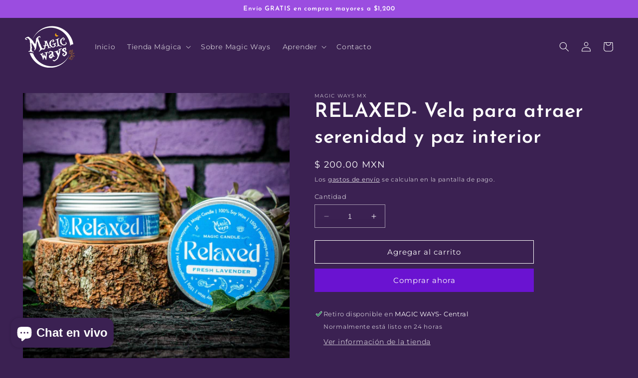

--- FILE ---
content_type: text/html; charset=utf-8
request_url: https://magicways.mx/products/relaxed-vela-de-calma-y-tranquilidad
body_size: 32760
content:
<!doctype html>
<html class="no-js" lang="es">
  <head>
<!-- Google Tag Manager -->
<script>(function(w,d,s,l,i){w[l]=w[l]||[];w[l].push({'gtm.start':
new Date().getTime(),event:'gtm.js'});var f=d.getElementsByTagName(s)[0],
j=d.createElement(s),dl=l!='dataLayer'?'&l='+l:'';j.async=true;j.src=
'https://www.googletagmanager.com/gtm.js?id='+i+dl;f.parentNode.insertBefore(j,f);
})(window,document,'script','dataLayer','GTM-KD6QD8F');</script>
<!-- End Google Tag Manager -->

    
    <meta charset="utf-8">
    <meta http-equiv="X-UA-Compatible" content="IE=edge">
    <meta name="viewport" content="width=device-width,initial-scale=1">
    <meta name="theme-color" content="">
    <link rel="canonical" href="https://magicways.mx/products/relaxed-vela-de-calma-y-tranquilidad"><link rel="icon" type="image/png" href="//magicways.mx/cdn/shop/files/MagicWaysLogo.png?crop=center&height=32&v=1671043872&width=32"><link rel="preconnect" href="https://fonts.shopifycdn.com" crossorigin><title>
      RELAXED- Vela para atraer serenidad y paz interior
 &ndash; Magic Ways Mx</title>

    
      <meta name="description" content="I am... RELAXED es una vela mágica que te conectará con la frecuencia de la paz, la tranquilidad y la armonía para mantener un estado de calma.  Su delicioso aroma a FRESH LAVENDER traerá serenidad a tu día o cuando sientas mucho estrés y ansiedad. Prende para conectar con un estado de tranquilidad o para antes de dorm">
    

    

<meta property="og:site_name" content="Magic Ways Mx">
<meta property="og:url" content="https://magicways.mx/products/relaxed-vela-de-calma-y-tranquilidad">
<meta property="og:title" content="RELAXED- Vela para atraer serenidad y paz interior">
<meta property="og:type" content="product">
<meta property="og:description" content="I am... RELAXED es una vela mágica que te conectará con la frecuencia de la paz, la tranquilidad y la armonía para mantener un estado de calma.  Su delicioso aroma a FRESH LAVENDER traerá serenidad a tu día o cuando sientas mucho estrés y ansiedad. Prende para conectar con un estado de tranquilidad o para antes de dorm"><meta property="og:image" content="http://magicways.mx/cdn/shop/files/Relaxed_Vela_Magic_Ways_Relajacion.jpg?v=1724782822">
  <meta property="og:image:secure_url" content="https://magicways.mx/cdn/shop/files/Relaxed_Vela_Magic_Ways_Relajacion.jpg?v=1724782822">
  <meta property="og:image:width" content="1200">
  <meta property="og:image:height" content="1200"><meta property="og:price:amount" content="200.00">
  <meta property="og:price:currency" content="MXN"><meta name="twitter:card" content="summary_large_image">
<meta name="twitter:title" content="RELAXED- Vela para atraer serenidad y paz interior">
<meta name="twitter:description" content="I am... RELAXED es una vela mágica que te conectará con la frecuencia de la paz, la tranquilidad y la armonía para mantener un estado de calma.  Su delicioso aroma a FRESH LAVENDER traerá serenidad a tu día o cuando sientas mucho estrés y ansiedad. Prende para conectar con un estado de tranquilidad o para antes de dorm">


    <script src="//magicways.mx/cdn/shop/t/3/assets/constants.js?v=58251544750838685771686689358" defer="defer"></script>
    <script src="//magicways.mx/cdn/shop/t/3/assets/pubsub.js?v=158357773527763999511686689358" defer="defer"></script>
    <script src="//magicways.mx/cdn/shop/t/3/assets/global.js?v=139248116715221171191686689358" defer="defer"></script><script src="//magicways.mx/cdn/shop/t/3/assets/animations.js?v=114255849464433187621686689356" defer="defer"></script><script>window.performance && window.performance.mark && window.performance.mark('shopify.content_for_header.start');</script><meta name="facebook-domain-verification" content="zywklpq2rrqfp2goxuxqj7p9vrttgx">
<meta name="google-site-verification" content="6J9b0oLetmGTHZC9rQ8t5MMpzFhIa-5QkVG6xdn2B5k">
<meta id="shopify-digital-wallet" name="shopify-digital-wallet" content="/69455806740/digital_wallets/dialog">
<meta name="shopify-checkout-api-token" content="72a126b562015aaf31be1298ec6751e9">
<meta id="in-context-paypal-metadata" data-shop-id="69455806740" data-venmo-supported="false" data-environment="production" data-locale="es_ES" data-paypal-v4="true" data-currency="MXN">
<link rel="alternate" type="application/json+oembed" href="https://magicways.mx/products/relaxed-vela-de-calma-y-tranquilidad.oembed">
<script async="async" src="/checkouts/internal/preloads.js?locale=es-MX"></script>
<script id="shopify-features" type="application/json">{"accessToken":"72a126b562015aaf31be1298ec6751e9","betas":["rich-media-storefront-analytics"],"domain":"magicways.mx","predictiveSearch":true,"shopId":69455806740,"locale":"es"}</script>
<script>var Shopify = Shopify || {};
Shopify.shop = "magic-ways-mx.myshopify.com";
Shopify.locale = "es";
Shopify.currency = {"active":"MXN","rate":"1.0"};
Shopify.country = "MX";
Shopify.theme = {"name":"Dawn V10- MAGIC","id":151756341524,"schema_name":"Dawn","schema_version":"10.0.0","theme_store_id":887,"role":"main"};
Shopify.theme.handle = "null";
Shopify.theme.style = {"id":null,"handle":null};
Shopify.cdnHost = "magicways.mx/cdn";
Shopify.routes = Shopify.routes || {};
Shopify.routes.root = "/";</script>
<script type="module">!function(o){(o.Shopify=o.Shopify||{}).modules=!0}(window);</script>
<script>!function(o){function n(){var o=[];function n(){o.push(Array.prototype.slice.apply(arguments))}return n.q=o,n}var t=o.Shopify=o.Shopify||{};t.loadFeatures=n(),t.autoloadFeatures=n()}(window);</script>
<script id="shop-js-analytics" type="application/json">{"pageType":"product"}</script>
<script defer="defer" async type="module" src="//magicways.mx/cdn/shopifycloud/shop-js/modules/v2/client.init-shop-cart-sync_VZ5V36SI.es.esm.js"></script>
<script defer="defer" async type="module" src="//magicways.mx/cdn/shopifycloud/shop-js/modules/v2/chunk.common_B-reFIwy.esm.js"></script>
<script type="module">
  await import("//magicways.mx/cdn/shopifycloud/shop-js/modules/v2/client.init-shop-cart-sync_VZ5V36SI.es.esm.js");
await import("//magicways.mx/cdn/shopifycloud/shop-js/modules/v2/chunk.common_B-reFIwy.esm.js");

  window.Shopify.SignInWithShop?.initShopCartSync?.({"fedCMEnabled":true,"windoidEnabled":true});

</script>
<script>(function() {
  var isLoaded = false;
  function asyncLoad() {
    if (isLoaded) return;
    isLoaded = true;
    var urls = ["https:\/\/cdn.nfcube.com\/instafeed-b158c8ab9dfbd42df1d7c4c9ca7eb3c6.js?shop=magic-ways-mx.myshopify.com","https:\/\/chimpstatic.com\/mcjs-connected\/js\/users\/f0debf9a8674ecf7f7a61ed33\/ddc3955b1c30897286f3171e4.js?shop=magic-ways-mx.myshopify.com"];
    for (var i = 0; i < urls.length; i++) {
      var s = document.createElement('script');
      s.type = 'text/javascript';
      s.async = true;
      s.src = urls[i];
      var x = document.getElementsByTagName('script')[0];
      x.parentNode.insertBefore(s, x);
    }
  };
  if(window.attachEvent) {
    window.attachEvent('onload', asyncLoad);
  } else {
    window.addEventListener('load', asyncLoad, false);
  }
})();</script>
<script id="__st">var __st={"a":69455806740,"offset":-21600,"reqid":"e56b0561-5d73-4126-8243-cd75093ed11e-1762051433","pageurl":"magicways.mx\/products\/relaxed-vela-de-calma-y-tranquilidad","u":"4ed26e44726d","p":"product","rtyp":"product","rid":8206683799828};</script>
<script>window.ShopifyPaypalV4VisibilityTracking = true;</script>
<script id="captcha-bootstrap">!function(){'use strict';const t='contact',e='account',n='new_comment',o=[[t,t],['blogs',n],['comments',n],[t,'customer']],c=[[e,'customer_login'],[e,'guest_login'],[e,'recover_customer_password'],[e,'create_customer']],r=t=>t.map((([t,e])=>`form[action*='/${t}']:not([data-nocaptcha='true']) input[name='form_type'][value='${e}']`)).join(','),a=t=>()=>t?[...document.querySelectorAll(t)].map((t=>t.form)):[];function s(){const t=[...o],e=r(t);return a(e)}const i='password',u='form_key',d=['recaptcha-v3-token','g-recaptcha-response','h-captcha-response',i],f=()=>{try{return window.sessionStorage}catch{return}},m='__shopify_v',_=t=>t.elements[u];function p(t,e,n=!1){try{const o=window.sessionStorage,c=JSON.parse(o.getItem(e)),{data:r}=function(t){const{data:e,action:n}=t;return t[m]||n?{data:e,action:n}:{data:t,action:n}}(c);for(const[e,n]of Object.entries(r))t.elements[e]&&(t.elements[e].value=n);n&&o.removeItem(e)}catch(o){console.error('form repopulation failed',{error:o})}}const l='form_type',E='cptcha';function T(t){t.dataset[E]=!0}const w=window,h=w.document,L='Shopify',v='ce_forms',y='captcha';let A=!1;((t,e)=>{const n=(g='f06e6c50-85a8-45c8-87d0-21a2b65856fe',I='https://cdn.shopify.com/shopifycloud/storefront-forms-hcaptcha/ce_storefront_forms_captcha_hcaptcha.v1.5.2.iife.js',D={infoText:'Protegido por hCaptcha',privacyText:'Privacidad',termsText:'Términos'},(t,e,n)=>{const o=w[L][v],c=o.bindForm;if(c)return c(t,g,e,D).then(n);var r;o.q.push([[t,g,e,D],n]),r=I,A||(h.body.append(Object.assign(h.createElement('script'),{id:'captcha-provider',async:!0,src:r})),A=!0)});var g,I,D;w[L]=w[L]||{},w[L][v]=w[L][v]||{},w[L][v].q=[],w[L][y]=w[L][y]||{},w[L][y].protect=function(t,e){n(t,void 0,e),T(t)},Object.freeze(w[L][y]),function(t,e,n,w,h,L){const[v,y,A,g]=function(t,e,n){const i=e?o:[],u=t?c:[],d=[...i,...u],f=r(d),m=r(i),_=r(d.filter((([t,e])=>n.includes(e))));return[a(f),a(m),a(_),s()]}(w,h,L),I=t=>{const e=t.target;return e instanceof HTMLFormElement?e:e&&e.form},D=t=>v().includes(t);t.addEventListener('submit',(t=>{const e=I(t);if(!e)return;const n=D(e)&&!e.dataset.hcaptchaBound&&!e.dataset.recaptchaBound,o=_(e),c=g().includes(e)&&(!o||!o.value);(n||c)&&t.preventDefault(),c&&!n&&(function(t){try{if(!f())return;!function(t){const e=f();if(!e)return;const n=_(t);if(!n)return;const o=n.value;o&&e.removeItem(o)}(t);const e=Array.from(Array(32),(()=>Math.random().toString(36)[2])).join('');!function(t,e){_(t)||t.append(Object.assign(document.createElement('input'),{type:'hidden',name:u})),t.elements[u].value=e}(t,e),function(t,e){const n=f();if(!n)return;const o=[...t.querySelectorAll(`input[type='${i}']`)].map((({name:t})=>t)),c=[...d,...o],r={};for(const[a,s]of new FormData(t).entries())c.includes(a)||(r[a]=s);n.setItem(e,JSON.stringify({[m]:1,action:t.action,data:r}))}(t,e)}catch(e){console.error('failed to persist form',e)}}(e),e.submit())}));const S=(t,e)=>{t&&!t.dataset[E]&&(n(t,e.some((e=>e===t))),T(t))};for(const o of['focusin','change'])t.addEventListener(o,(t=>{const e=I(t);D(e)&&S(e,y())}));const B=e.get('form_key'),M=e.get(l),P=B&&M;t.addEventListener('DOMContentLoaded',(()=>{const t=y();if(P)for(const e of t)e.elements[l].value===M&&p(e,B);[...new Set([...A(),...v().filter((t=>'true'===t.dataset.shopifyCaptcha))])].forEach((e=>S(e,t)))}))}(h,new URLSearchParams(w.location.search),n,t,e,['guest_login'])})(!0,!0)}();</script>
<script integrity="sha256-52AcMU7V7pcBOXWImdc/TAGTFKeNjmkeM1Pvks/DTgc=" data-source-attribution="shopify.loadfeatures" defer="defer" src="//magicways.mx/cdn/shopifycloud/storefront/assets/storefront/load_feature-81c60534.js" crossorigin="anonymous"></script>
<script data-source-attribution="shopify.dynamic_checkout.dynamic.init">var Shopify=Shopify||{};Shopify.PaymentButton=Shopify.PaymentButton||{isStorefrontPortableWallets:!0,init:function(){window.Shopify.PaymentButton.init=function(){};var t=document.createElement("script");t.src="https://magicways.mx/cdn/shopifycloud/portable-wallets/latest/portable-wallets.es.js",t.type="module",document.head.appendChild(t)}};
</script>
<script data-source-attribution="shopify.dynamic_checkout.buyer_consent">
  function portableWalletsHideBuyerConsent(e){var t=document.getElementById("shopify-buyer-consent"),n=document.getElementById("shopify-subscription-policy-button");t&&n&&(t.classList.add("hidden"),t.setAttribute("aria-hidden","true"),n.removeEventListener("click",e))}function portableWalletsShowBuyerConsent(e){var t=document.getElementById("shopify-buyer-consent"),n=document.getElementById("shopify-subscription-policy-button");t&&n&&(t.classList.remove("hidden"),t.removeAttribute("aria-hidden"),n.addEventListener("click",e))}window.Shopify?.PaymentButton&&(window.Shopify.PaymentButton.hideBuyerConsent=portableWalletsHideBuyerConsent,window.Shopify.PaymentButton.showBuyerConsent=portableWalletsShowBuyerConsent);
</script>
<script>
  function portableWalletsCleanup(e){e&&e.src&&console.error("Failed to load portable wallets script "+e.src);var t=document.querySelectorAll("shopify-accelerated-checkout .shopify-payment-button__skeleton, shopify-accelerated-checkout-cart .wallet-cart-button__skeleton"),e=document.getElementById("shopify-buyer-consent");for(let e=0;e<t.length;e++)t[e].remove();e&&e.remove()}function portableWalletsNotLoadedAsModule(e){e instanceof ErrorEvent&&"string"==typeof e.message&&e.message.includes("import.meta")&&"string"==typeof e.filename&&e.filename.includes("portable-wallets")&&(window.removeEventListener("error",portableWalletsNotLoadedAsModule),window.Shopify.PaymentButton.failedToLoad=e,"loading"===document.readyState?document.addEventListener("DOMContentLoaded",window.Shopify.PaymentButton.init):window.Shopify.PaymentButton.init())}window.addEventListener("error",portableWalletsNotLoadedAsModule);
</script>

<script type="module" src="https://magicways.mx/cdn/shopifycloud/portable-wallets/latest/portable-wallets.es.js" onError="portableWalletsCleanup(this)" crossorigin="anonymous"></script>
<script nomodule>
  document.addEventListener("DOMContentLoaded", portableWalletsCleanup);
</script>

<link id="shopify-accelerated-checkout-styles" rel="stylesheet" media="screen" href="https://magicways.mx/cdn/shopifycloud/portable-wallets/latest/accelerated-checkout-backwards-compat.css" crossorigin="anonymous">
<style id="shopify-accelerated-checkout-cart">
        #shopify-buyer-consent {
  margin-top: 1em;
  display: inline-block;
  width: 100%;
}

#shopify-buyer-consent.hidden {
  display: none;
}

#shopify-subscription-policy-button {
  background: none;
  border: none;
  padding: 0;
  text-decoration: underline;
  font-size: inherit;
  cursor: pointer;
}

#shopify-subscription-policy-button::before {
  box-shadow: none;
}

      </style>
<script id="sections-script" data-sections="header" defer="defer" src="//magicways.mx/cdn/shop/t/3/compiled_assets/scripts.js?786"></script>
<script>window.performance && window.performance.mark && window.performance.mark('shopify.content_for_header.end');</script>


    <style data-shopify>
      @font-face {
  font-family: Montserrat;
  font-weight: 400;
  font-style: normal;
  font-display: swap;
  src: url("//magicways.mx/cdn/fonts/montserrat/montserrat_n4.81949fa0ac9fd2021e16436151e8eaa539321637.woff2") format("woff2"),
       url("//magicways.mx/cdn/fonts/montserrat/montserrat_n4.a6c632ca7b62da89c3594789ba828388aac693fe.woff") format("woff");
}

      @font-face {
  font-family: Montserrat;
  font-weight: 700;
  font-style: normal;
  font-display: swap;
  src: url("//magicways.mx/cdn/fonts/montserrat/montserrat_n7.3c434e22befd5c18a6b4afadb1e3d77c128c7939.woff2") format("woff2"),
       url("//magicways.mx/cdn/fonts/montserrat/montserrat_n7.5d9fa6e2cae713c8fb539a9876489d86207fe957.woff") format("woff");
}

      @font-face {
  font-family: Montserrat;
  font-weight: 400;
  font-style: italic;
  font-display: swap;
  src: url("//magicways.mx/cdn/fonts/montserrat/montserrat_i4.5a4ea298b4789e064f62a29aafc18d41f09ae59b.woff2") format("woff2"),
       url("//magicways.mx/cdn/fonts/montserrat/montserrat_i4.072b5869c5e0ed5b9d2021e4c2af132e16681ad2.woff") format("woff");
}

      @font-face {
  font-family: Montserrat;
  font-weight: 700;
  font-style: italic;
  font-display: swap;
  src: url("//magicways.mx/cdn/fonts/montserrat/montserrat_i7.a0d4a463df4f146567d871890ffb3c80408e7732.woff2") format("woff2"),
       url("//magicways.mx/cdn/fonts/montserrat/montserrat_i7.f6ec9f2a0681acc6f8152c40921d2a4d2e1a2c78.woff") format("woff");
}

      @font-face {
  font-family: "Josefin Sans";
  font-weight: 600;
  font-style: normal;
  font-display: swap;
  src: url("//magicways.mx/cdn/fonts/josefin_sans/josefinsans_n6.afe095792949c54ae236c64ec95a9caea4be35d6.woff2") format("woff2"),
       url("//magicways.mx/cdn/fonts/josefin_sans/josefinsans_n6.0ea222c12f299e43fa61b9245ec23b623ebeb1e9.woff") format("woff");
}


      
        :root,
        .color-background-1 {
          --color-background: 59,33,82;
        
          --gradient-background: #3b2152;
        
        --color-foreground: 255,255,255;
        --color-shadow: 18,18,18;
        --color-button: 107,20,210;
        --color-button-text: 255,255,255;
        --color-secondary-button: 59,33,82;
        --color-secondary-button-text: 255,255,255;
        --color-link: 255,255,255;
        --color-badge-foreground: 255,255,255;
        --color-badge-background: 59,33,82;
        --color-badge-border: 255,255,255;
        --payment-terms-background-color: rgb(59 33 82);
      }
      
        
        .color-background-2 {
          --color-background: 255,255,255;
        
          --gradient-background: #ffffff;
        
        --color-foreground: 107,20,210;
        --color-shadow: 18,18,18;
        --color-button: 18,18,18;
        --color-button-text: 243,243,243;
        --color-secondary-button: 255,255,255;
        --color-secondary-button-text: 18,18,18;
        --color-link: 18,18,18;
        --color-badge-foreground: 107,20,210;
        --color-badge-background: 255,255,255;
        --color-badge-border: 107,20,210;
        --payment-terms-background-color: rgb(255 255 255);
      }
      
        
        .color-inverse {
          --color-background: 18,18,18;
        
          --gradient-background: #121212;
        
        --color-foreground: 255,255,255;
        --color-shadow: 18,18,18;
        --color-button: 255,255,255;
        --color-button-text: 18,18,18;
        --color-secondary-button: 18,18,18;
        --color-secondary-button-text: 255,255,255;
        --color-link: 255,255,255;
        --color-badge-foreground: 255,255,255;
        --color-badge-background: 18,18,18;
        --color-badge-border: 255,255,255;
        --payment-terms-background-color: rgb(18 18 18);
      }
      
        
        .color-accent-1 {
          --color-background: 59,33,82;
        
          --gradient-background: linear-gradient(239deg, rgba(59, 33, 82, 1), rgba(143, 29, 193, 1) 47%, rgba(90, 35, 233, 1) 100%);
        
        --color-foreground: 255,255,255;
        --color-shadow: 18,18,18;
        --color-button: 255,255,255;
        --color-button-text: 59,33,82;
        --color-secondary-button: 59,33,82;
        --color-secondary-button-text: 255,255,255;
        --color-link: 255,255,255;
        --color-badge-foreground: 255,255,255;
        --color-badge-background: 59,33,82;
        --color-badge-border: 255,255,255;
        --payment-terms-background-color: rgb(59 33 82);
      }
      
        
        .color-accent-2 {
          --color-background: 18,18,18;
        
          --gradient-background: #121212;
        
        --color-foreground: 255,255,255;
        --color-shadow: 18,18,18;
        --color-button: 255,255,255;
        --color-button-text: 18,18,18;
        --color-secondary-button: 18,18,18;
        --color-secondary-button-text: 255,255,255;
        --color-link: 255,255,255;
        --color-badge-foreground: 255,255,255;
        --color-badge-background: 18,18,18;
        --color-badge-border: 255,255,255;
        --payment-terms-background-color: rgb(18 18 18);
      }
      
        
        .color-scheme-5aec8a9e-d379-4e8d-86bc-b407e1b4a853 {
          --color-background: 155,77,224;
        
          --gradient-background: #9b4de0;
        
        --color-foreground: 255,255,255;
        --color-shadow: 18,18,18;
        --color-button: 251,142,253;
        --color-button-text: 255,255,255;
        --color-secondary-button: 155,77,224;
        --color-secondary-button-text: 251,142,253;
        --color-link: 251,142,253;
        --color-badge-foreground: 255,255,255;
        --color-badge-background: 155,77,224;
        --color-badge-border: 255,255,255;
        --payment-terms-background-color: rgb(155 77 224);
      }
      

      body, .color-background-1, .color-background-2, .color-inverse, .color-accent-1, .color-accent-2, .color-scheme-5aec8a9e-d379-4e8d-86bc-b407e1b4a853 {
        color: rgba(var(--color-foreground), 0.75);
        background-color: rgb(var(--color-background));
      }

      :root {
        --font-body-family: Montserrat, sans-serif;
        --font-body-style: normal;
        --font-body-weight: 400;
        --font-body-weight-bold: 700;

        --font-heading-family: "Josefin Sans", sans-serif;
        --font-heading-style: normal;
        --font-heading-weight: 600;

        --font-body-scale: 1.0;
        --font-heading-scale: 1.0;

        --media-padding: px;
        --media-border-opacity: 0.05;
        --media-border-width: 0px;
        --media-radius: 0px;
        --media-shadow-opacity: 0.0;
        --media-shadow-horizontal-offset: 0px;
        --media-shadow-vertical-offset: -40px;
        --media-shadow-blur-radius: 5px;
        --media-shadow-visible: 0;

        --page-width: 130rem;
        --page-width-margin: 0rem;

        --product-card-image-padding: 0.0rem;
        --product-card-corner-radius: 0.0rem;
        --product-card-text-alignment: center;
        --product-card-border-width: 0.0rem;
        --product-card-border-opacity: 0.1;
        --product-card-shadow-opacity: 0.0;
        --product-card-shadow-visible: 0;
        --product-card-shadow-horizontal-offset: 0.0rem;
        --product-card-shadow-vertical-offset: 0.4rem;
        --product-card-shadow-blur-radius: 0.5rem;

        --collection-card-image-padding: 0.0rem;
        --collection-card-corner-radius: 0.0rem;
        --collection-card-text-alignment: left;
        --collection-card-border-width: 0.0rem;
        --collection-card-border-opacity: 0.1;
        --collection-card-shadow-opacity: 0.0;
        --collection-card-shadow-visible: 0;
        --collection-card-shadow-horizontal-offset: 0.0rem;
        --collection-card-shadow-vertical-offset: 0.4rem;
        --collection-card-shadow-blur-radius: 0.5rem;

        --blog-card-image-padding: 0.0rem;
        --blog-card-corner-radius: 0.0rem;
        --blog-card-text-alignment: center;
        --blog-card-border-width: 0.0rem;
        --blog-card-border-opacity: 0.1;
        --blog-card-shadow-opacity: 0.0;
        --blog-card-shadow-visible: 0;
        --blog-card-shadow-horizontal-offset: 0.0rem;
        --blog-card-shadow-vertical-offset: 0.4rem;
        --blog-card-shadow-blur-radius: 0.5rem;

        --badge-corner-radius: 4.0rem;

        --popup-border-width: 1px;
        --popup-border-opacity: 0.1;
        --popup-corner-radius: 0px;
        --popup-shadow-opacity: 0.0;
        --popup-shadow-horizontal-offset: 0px;
        --popup-shadow-vertical-offset: 4px;
        --popup-shadow-blur-radius: 5px;

        --drawer-border-width: 0px;
        --drawer-border-opacity: 0.1;
        --drawer-shadow-opacity: 0.0;
        --drawer-shadow-horizontal-offset: 0px;
        --drawer-shadow-vertical-offset: 4px;
        --drawer-shadow-blur-radius: 5px;

        --spacing-sections-desktop: 0px;
        --spacing-sections-mobile: 0px;

        --grid-desktop-vertical-spacing: 8px;
        --grid-desktop-horizontal-spacing: 8px;
        --grid-mobile-vertical-spacing: 4px;
        --grid-mobile-horizontal-spacing: 4px;

        --text-boxes-border-opacity: 0.1;
        --text-boxes-border-width: 0px;
        --text-boxes-radius: 0px;
        --text-boxes-shadow-opacity: 0.0;
        --text-boxes-shadow-visible: 0;
        --text-boxes-shadow-horizontal-offset: 0px;
        --text-boxes-shadow-vertical-offset: 4px;
        --text-boxes-shadow-blur-radius: 5px;

        --buttons-radius: 0px;
        --buttons-radius-outset: 0px;
        --buttons-border-width: 1px;
        --buttons-border-opacity: 1.0;
        --buttons-shadow-opacity: 0.0;
        --buttons-shadow-visible: 0;
        --buttons-shadow-horizontal-offset: 0px;
        --buttons-shadow-vertical-offset: 4px;
        --buttons-shadow-blur-radius: 5px;
        --buttons-border-offset: 0px;

        --inputs-radius: 0px;
        --inputs-border-width: 1px;
        --inputs-border-opacity: 0.55;
        --inputs-shadow-opacity: 0.0;
        --inputs-shadow-horizontal-offset: 0px;
        --inputs-margin-offset: 0px;
        --inputs-shadow-vertical-offset: 4px;
        --inputs-shadow-blur-radius: 5px;
        --inputs-radius-outset: 0px;

        --variant-pills-radius: 40px;
        --variant-pills-border-width: 1px;
        --variant-pills-border-opacity: 0.6;
        --variant-pills-shadow-opacity: 0.0;
        --variant-pills-shadow-horizontal-offset: 0px;
        --variant-pills-shadow-vertical-offset: 4px;
        --variant-pills-shadow-blur-radius: 5px;
      }

      *,
      *::before,
      *::after {
        box-sizing: inherit;
      }

      html {
        box-sizing: border-box;
        font-size: calc(var(--font-body-scale) * 62.5%);
        height: 100%;
      }

      body {
        display: grid;
        grid-template-rows: auto auto 1fr auto;
        grid-template-columns: 100%;
        min-height: 100%;
        margin: 0;
        font-size: 1.5rem;
        letter-spacing: 0.06rem;
        line-height: calc(1 + 0.8 / var(--font-body-scale));
        font-family: var(--font-body-family);
        font-style: var(--font-body-style);
        font-weight: var(--font-body-weight);
      }

      @media screen and (min-width: 750px) {
        body {
          font-size: 1.6rem;
        }
      }
    </style>

    <link href="//magicways.mx/cdn/shop/t/3/assets/base.css?v=117828829876360325261686689356" rel="stylesheet" type="text/css" media="all" />
<link rel="preload" as="font" href="//magicways.mx/cdn/fonts/montserrat/montserrat_n4.81949fa0ac9fd2021e16436151e8eaa539321637.woff2" type="font/woff2" crossorigin><link rel="preload" as="font" href="//magicways.mx/cdn/fonts/josefin_sans/josefinsans_n6.afe095792949c54ae236c64ec95a9caea4be35d6.woff2" type="font/woff2" crossorigin><link
        rel="stylesheet"
        href="//magicways.mx/cdn/shop/t/3/assets/component-predictive-search.css?v=118923337488134913561686689357"
        media="print"
        onload="this.media='all'"
      ><script>
      document.documentElement.className = document.documentElement.className.replace('no-js', 'js');
      if (Shopify.designMode) {
        document.documentElement.classList.add('shopify-design-mode');
      }
    </script>
  <script src="https://cdn.shopify.com/extensions/7bc9bb47-adfa-4267-963e-cadee5096caf/inbox-1252/assets/inbox-chat-loader.js" type="text/javascript" defer="defer"></script>
<script src="https://cdn.shopify.com/extensions/0c5605c7-374c-4b69-aaf7-7956b1baebfe/0.4.0/assets/insta-header-app.js?v=34234" type="text/javascript" defer="defer"></script>
<link href="https://cdn.shopify.com/extensions/0c5605c7-374c-4b69-aaf7-7956b1baebfe/0.4.0/assets/insta-header-app.css?v=32" rel="stylesheet" type="text/css" media="all">
<link href="https://monorail-edge.shopifysvc.com" rel="dns-prefetch">
<script>(function(){if ("sendBeacon" in navigator && "performance" in window) {try {var session_token_from_headers = performance.getEntriesByType('navigation')[0].serverTiming.find(x => x.name == '_s').description;} catch {var session_token_from_headers = undefined;}var session_cookie_matches = document.cookie.match(/_shopify_s=([^;]*)/);var session_token_from_cookie = session_cookie_matches && session_cookie_matches.length === 2 ? session_cookie_matches[1] : "";var session_token = session_token_from_headers || session_token_from_cookie || "";function handle_abandonment_event(e) {var entries = performance.getEntries().filter(function(entry) {return /monorail-edge.shopifysvc.com/.test(entry.name);});if (!window.abandonment_tracked && entries.length === 0) {window.abandonment_tracked = true;var currentMs = Date.now();var navigation_start = performance.timing.navigationStart;var payload = {shop_id: 69455806740,url: window.location.href,navigation_start,duration: currentMs - navigation_start,session_token,page_type: "product"};window.navigator.sendBeacon("https://monorail-edge.shopifysvc.com/v1/produce", JSON.stringify({schema_id: "online_store_buyer_site_abandonment/1.1",payload: payload,metadata: {event_created_at_ms: currentMs,event_sent_at_ms: currentMs}}));}}window.addEventListener('pagehide', handle_abandonment_event);}}());</script>
<script id="web-pixels-manager-setup">(function e(e,d,r,n,o){if(void 0===o&&(o={}),!Boolean(null===(a=null===(i=window.Shopify)||void 0===i?void 0:i.analytics)||void 0===a?void 0:a.replayQueue)){var i,a;window.Shopify=window.Shopify||{};var t=window.Shopify;t.analytics=t.analytics||{};var s=t.analytics;s.replayQueue=[],s.publish=function(e,d,r){return s.replayQueue.push([e,d,r]),!0};try{self.performance.mark("wpm:start")}catch(e){}var l=function(){var e={modern:/Edge?\/(1{2}[4-9]|1[2-9]\d|[2-9]\d{2}|\d{4,})\.\d+(\.\d+|)|Firefox\/(1{2}[4-9]|1[2-9]\d|[2-9]\d{2}|\d{4,})\.\d+(\.\d+|)|Chrom(ium|e)\/(9{2}|\d{3,})\.\d+(\.\d+|)|(Maci|X1{2}).+ Version\/(15\.\d+|(1[6-9]|[2-9]\d|\d{3,})\.\d+)([,.]\d+|)( \(\w+\)|)( Mobile\/\w+|) Safari\/|Chrome.+OPR\/(9{2}|\d{3,})\.\d+\.\d+|(CPU[ +]OS|iPhone[ +]OS|CPU[ +]iPhone|CPU IPhone OS|CPU iPad OS)[ +]+(15[._]\d+|(1[6-9]|[2-9]\d|\d{3,})[._]\d+)([._]\d+|)|Android:?[ /-](13[3-9]|1[4-9]\d|[2-9]\d{2}|\d{4,})(\.\d+|)(\.\d+|)|Android.+Firefox\/(13[5-9]|1[4-9]\d|[2-9]\d{2}|\d{4,})\.\d+(\.\d+|)|Android.+Chrom(ium|e)\/(13[3-9]|1[4-9]\d|[2-9]\d{2}|\d{4,})\.\d+(\.\d+|)|SamsungBrowser\/([2-9]\d|\d{3,})\.\d+/,legacy:/Edge?\/(1[6-9]|[2-9]\d|\d{3,})\.\d+(\.\d+|)|Firefox\/(5[4-9]|[6-9]\d|\d{3,})\.\d+(\.\d+|)|Chrom(ium|e)\/(5[1-9]|[6-9]\d|\d{3,})\.\d+(\.\d+|)([\d.]+$|.*Safari\/(?![\d.]+ Edge\/[\d.]+$))|(Maci|X1{2}).+ Version\/(10\.\d+|(1[1-9]|[2-9]\d|\d{3,})\.\d+)([,.]\d+|)( \(\w+\)|)( Mobile\/\w+|) Safari\/|Chrome.+OPR\/(3[89]|[4-9]\d|\d{3,})\.\d+\.\d+|(CPU[ +]OS|iPhone[ +]OS|CPU[ +]iPhone|CPU IPhone OS|CPU iPad OS)[ +]+(10[._]\d+|(1[1-9]|[2-9]\d|\d{3,})[._]\d+)([._]\d+|)|Android:?[ /-](13[3-9]|1[4-9]\d|[2-9]\d{2}|\d{4,})(\.\d+|)(\.\d+|)|Mobile Safari.+OPR\/([89]\d|\d{3,})\.\d+\.\d+|Android.+Firefox\/(13[5-9]|1[4-9]\d|[2-9]\d{2}|\d{4,})\.\d+(\.\d+|)|Android.+Chrom(ium|e)\/(13[3-9]|1[4-9]\d|[2-9]\d{2}|\d{4,})\.\d+(\.\d+|)|Android.+(UC? ?Browser|UCWEB|U3)[ /]?(15\.([5-9]|\d{2,})|(1[6-9]|[2-9]\d|\d{3,})\.\d+)\.\d+|SamsungBrowser\/(5\.\d+|([6-9]|\d{2,})\.\d+)|Android.+MQ{2}Browser\/(14(\.(9|\d{2,})|)|(1[5-9]|[2-9]\d|\d{3,})(\.\d+|))(\.\d+|)|K[Aa][Ii]OS\/(3\.\d+|([4-9]|\d{2,})\.\d+)(\.\d+|)/},d=e.modern,r=e.legacy,n=navigator.userAgent;return n.match(d)?"modern":n.match(r)?"legacy":"unknown"}(),u="modern"===l?"modern":"legacy",c=(null!=n?n:{modern:"",legacy:""})[u],f=function(e){return[e.baseUrl,"/wpm","/b",e.hashVersion,"modern"===e.buildTarget?"m":"l",".js"].join("")}({baseUrl:d,hashVersion:r,buildTarget:u}),m=function(e){var d=e.version,r=e.bundleTarget,n=e.surface,o=e.pageUrl,i=e.monorailEndpoint;return{emit:function(e){var a=e.status,t=e.errorMsg,s=(new Date).getTime(),l=JSON.stringify({metadata:{event_sent_at_ms:s},events:[{schema_id:"web_pixels_manager_load/3.1",payload:{version:d,bundle_target:r,page_url:o,status:a,surface:n,error_msg:t},metadata:{event_created_at_ms:s}}]});if(!i)return console&&console.warn&&console.warn("[Web Pixels Manager] No Monorail endpoint provided, skipping logging."),!1;try{return self.navigator.sendBeacon.bind(self.navigator)(i,l)}catch(e){}var u=new XMLHttpRequest;try{return u.open("POST",i,!0),u.setRequestHeader("Content-Type","text/plain"),u.send(l),!0}catch(e){return console&&console.warn&&console.warn("[Web Pixels Manager] Got an unhandled error while logging to Monorail."),!1}}}}({version:r,bundleTarget:l,surface:e.surface,pageUrl:self.location.href,monorailEndpoint:e.monorailEndpoint});try{o.browserTarget=l,function(e){var d=e.src,r=e.async,n=void 0===r||r,o=e.onload,i=e.onerror,a=e.sri,t=e.scriptDataAttributes,s=void 0===t?{}:t,l=document.createElement("script"),u=document.querySelector("head"),c=document.querySelector("body");if(l.async=n,l.src=d,a&&(l.integrity=a,l.crossOrigin="anonymous"),s)for(var f in s)if(Object.prototype.hasOwnProperty.call(s,f))try{l.dataset[f]=s[f]}catch(e){}if(o&&l.addEventListener("load",o),i&&l.addEventListener("error",i),u)u.appendChild(l);else{if(!c)throw new Error("Did not find a head or body element to append the script");c.appendChild(l)}}({src:f,async:!0,onload:function(){if(!function(){var e,d;return Boolean(null===(d=null===(e=window.Shopify)||void 0===e?void 0:e.analytics)||void 0===d?void 0:d.initialized)}()){var d=window.webPixelsManager.init(e)||void 0;if(d){var r=window.Shopify.analytics;r.replayQueue.forEach((function(e){var r=e[0],n=e[1],o=e[2];d.publishCustomEvent(r,n,o)})),r.replayQueue=[],r.publish=d.publishCustomEvent,r.visitor=d.visitor,r.initialized=!0}}},onerror:function(){return m.emit({status:"failed",errorMsg:"".concat(f," has failed to load")})},sri:function(e){var d=/^sha384-[A-Za-z0-9+/=]+$/;return"string"==typeof e&&d.test(e)}(c)?c:"",scriptDataAttributes:o}),m.emit({status:"loading"})}catch(e){m.emit({status:"failed",errorMsg:(null==e?void 0:e.message)||"Unknown error"})}}})({shopId: 69455806740,storefrontBaseUrl: "https://magicways.mx",extensionsBaseUrl: "https://extensions.shopifycdn.com/cdn/shopifycloud/web-pixels-manager",monorailEndpoint: "https://monorail-edge.shopifysvc.com/unstable/produce_batch",surface: "storefront-renderer",enabledBetaFlags: ["2dca8a86"],webPixelsConfigList: [{"id":"1446248724","configuration":"{\"pixelCode\":\"D10IC03C77UBGPPQD440\"}","eventPayloadVersion":"v1","runtimeContext":"STRICT","scriptVersion":"22e92c2ad45662f435e4801458fb78cc","type":"APP","apiClientId":4383523,"privacyPurposes":["ANALYTICS","MARKETING","SALE_OF_DATA"],"dataSharingAdjustments":{"protectedCustomerApprovalScopes":["read_customer_address","read_customer_email","read_customer_name","read_customer_personal_data","read_customer_phone"]}},{"id":"846823700","configuration":"{\"config\":\"{\\\"google_tag_ids\\\":[\\\"G-D9B1X4CNPW\\\",\\\"AW-11084013947\\\",\\\"GT-TBV4BS7\\\"],\\\"target_country\\\":\\\"MX\\\",\\\"gtag_events\\\":[{\\\"type\\\":\\\"begin_checkout\\\",\\\"action_label\\\":[\\\"G-D9B1X4CNPW\\\",\\\"AW-11084013947\\\/PmqdCIKx64oYEPvCoqUp\\\"]},{\\\"type\\\":\\\"search\\\",\\\"action_label\\\":[\\\"G-D9B1X4CNPW\\\",\\\"AW-11084013947\\\/jhgdCIWx64oYEPvCoqUp\\\"]},{\\\"type\\\":\\\"view_item\\\",\\\"action_label\\\":[\\\"G-D9B1X4CNPW\\\",\\\"AW-11084013947\\\/PBM-CPyw64oYEPvCoqUp\\\",\\\"MC-DFZR4MH09B\\\"]},{\\\"type\\\":\\\"purchase\\\",\\\"action_label\\\":[\\\"G-D9B1X4CNPW\\\",\\\"AW-11084013947\\\/IozACPmw64oYEPvCoqUp\\\",\\\"MC-DFZR4MH09B\\\"]},{\\\"type\\\":\\\"page_view\\\",\\\"action_label\\\":[\\\"G-D9B1X4CNPW\\\",\\\"AW-11084013947\\\/dSvnCPaw64oYEPvCoqUp\\\",\\\"MC-DFZR4MH09B\\\"]},{\\\"type\\\":\\\"add_payment_info\\\",\\\"action_label\\\":[\\\"G-D9B1X4CNPW\\\",\\\"AW-11084013947\\\/q8-bCIix64oYEPvCoqUp\\\"]},{\\\"type\\\":\\\"add_to_cart\\\",\\\"action_label\\\":[\\\"G-D9B1X4CNPW\\\",\\\"AW-11084013947\\\/hD8WCP-w64oYEPvCoqUp\\\"]}],\\\"enable_monitoring_mode\\\":false}\"}","eventPayloadVersion":"v1","runtimeContext":"OPEN","scriptVersion":"b2a88bafab3e21179ed38636efcd8a93","type":"APP","apiClientId":1780363,"privacyPurposes":[],"dataSharingAdjustments":{"protectedCustomerApprovalScopes":["read_customer_address","read_customer_email","read_customer_name","read_customer_personal_data","read_customer_phone"]}},{"id":"422314260","configuration":"{\"pixel_id\":\"961242898373486\",\"pixel_type\":\"facebook_pixel\"}","eventPayloadVersion":"v1","runtimeContext":"OPEN","scriptVersion":"ca16bc87fe92b6042fbaa3acc2fbdaa6","type":"APP","apiClientId":2329312,"privacyPurposes":["ANALYTICS","MARKETING","SALE_OF_DATA"],"dataSharingAdjustments":{"protectedCustomerApprovalScopes":["read_customer_address","read_customer_email","read_customer_name","read_customer_personal_data","read_customer_phone"]}},{"id":"191922452","configuration":"{\"tagID\":\"2613286058789\"}","eventPayloadVersion":"v1","runtimeContext":"STRICT","scriptVersion":"18031546ee651571ed29edbe71a3550b","type":"APP","apiClientId":3009811,"privacyPurposes":["ANALYTICS","MARKETING","SALE_OF_DATA"],"dataSharingAdjustments":{"protectedCustomerApprovalScopes":["read_customer_address","read_customer_email","read_customer_name","read_customer_personal_data","read_customer_phone"]}},{"id":"107512084","configuration":"{\"myshopifyDomain\":\"magic-ways-mx.myshopify.com\"}","eventPayloadVersion":"v1","runtimeContext":"STRICT","scriptVersion":"23b97d18e2aa74363140dc29c9284e87","type":"APP","apiClientId":2775569,"privacyPurposes":["ANALYTICS","MARKETING","SALE_OF_DATA"],"dataSharingAdjustments":{"protectedCustomerApprovalScopes":[]}},{"id":"shopify-app-pixel","configuration":"{}","eventPayloadVersion":"v1","runtimeContext":"STRICT","scriptVersion":"0450","apiClientId":"shopify-pixel","type":"APP","privacyPurposes":["ANALYTICS","MARKETING"]},{"id":"shopify-custom-pixel","eventPayloadVersion":"v1","runtimeContext":"LAX","scriptVersion":"0450","apiClientId":"shopify-pixel","type":"CUSTOM","privacyPurposes":["ANALYTICS","MARKETING"]}],isMerchantRequest: false,initData: {"shop":{"name":"Magic Ways Mx","paymentSettings":{"currencyCode":"MXN"},"myshopifyDomain":"magic-ways-mx.myshopify.com","countryCode":"MX","storefrontUrl":"https:\/\/magicways.mx"},"customer":null,"cart":null,"checkout":null,"productVariants":[{"price":{"amount":200.0,"currencyCode":"MXN"},"product":{"title":"RELAXED- Vela para atraer serenidad y paz interior","vendor":"Magic Ways Mx","id":"8206683799828","untranslatedTitle":"RELAXED- Vela para atraer serenidad y paz interior","url":"\/products\/relaxed-vela-de-calma-y-tranquilidad","type":"Velas mágicas"},"id":"44796038578452","image":{"src":"\/\/magicways.mx\/cdn\/shop\/files\/Relaxed_Vela_Magic_Ways_Relajacion.jpg?v=1724782822"},"sku":"MOREL","title":"Default Title","untranslatedTitle":"Default Title"}],"purchasingCompany":null},},"https://magicways.mx/cdn","5303c62bw494ab25dp0d72f2dcm48e21f5a",{"modern":"","legacy":""},{"shopId":"69455806740","storefrontBaseUrl":"https:\/\/magicways.mx","extensionBaseUrl":"https:\/\/extensions.shopifycdn.com\/cdn\/shopifycloud\/web-pixels-manager","surface":"storefront-renderer","enabledBetaFlags":"[\"2dca8a86\"]","isMerchantRequest":"false","hashVersion":"5303c62bw494ab25dp0d72f2dcm48e21f5a","publish":"custom","events":"[[\"page_viewed\",{}],[\"product_viewed\",{\"productVariant\":{\"price\":{\"amount\":200.0,\"currencyCode\":\"MXN\"},\"product\":{\"title\":\"RELAXED- Vela para atraer serenidad y paz interior\",\"vendor\":\"Magic Ways Mx\",\"id\":\"8206683799828\",\"untranslatedTitle\":\"RELAXED- Vela para atraer serenidad y paz interior\",\"url\":\"\/products\/relaxed-vela-de-calma-y-tranquilidad\",\"type\":\"Velas mágicas\"},\"id\":\"44796038578452\",\"image\":{\"src\":\"\/\/magicways.mx\/cdn\/shop\/files\/Relaxed_Vela_Magic_Ways_Relajacion.jpg?v=1724782822\"},\"sku\":\"MOREL\",\"title\":\"Default Title\",\"untranslatedTitle\":\"Default Title\"}}]]"});</script><script>
  window.ShopifyAnalytics = window.ShopifyAnalytics || {};
  window.ShopifyAnalytics.meta = window.ShopifyAnalytics.meta || {};
  window.ShopifyAnalytics.meta.currency = 'MXN';
  var meta = {"product":{"id":8206683799828,"gid":"gid:\/\/shopify\/Product\/8206683799828","vendor":"Magic Ways Mx","type":"Velas mágicas","variants":[{"id":44796038578452,"price":20000,"name":"RELAXED- Vela para atraer serenidad y paz interior","public_title":null,"sku":"MOREL"}],"remote":false},"page":{"pageType":"product","resourceType":"product","resourceId":8206683799828}};
  for (var attr in meta) {
    window.ShopifyAnalytics.meta[attr] = meta[attr];
  }
</script>
<script class="analytics">
  (function () {
    var customDocumentWrite = function(content) {
      var jquery = null;

      if (window.jQuery) {
        jquery = window.jQuery;
      } else if (window.Checkout && window.Checkout.$) {
        jquery = window.Checkout.$;
      }

      if (jquery) {
        jquery('body').append(content);
      }
    };

    var hasLoggedConversion = function(token) {
      if (token) {
        return document.cookie.indexOf('loggedConversion=' + token) !== -1;
      }
      return false;
    }

    var setCookieIfConversion = function(token) {
      if (token) {
        var twoMonthsFromNow = new Date(Date.now());
        twoMonthsFromNow.setMonth(twoMonthsFromNow.getMonth() + 2);

        document.cookie = 'loggedConversion=' + token + '; expires=' + twoMonthsFromNow;
      }
    }

    var trekkie = window.ShopifyAnalytics.lib = window.trekkie = window.trekkie || [];
    if (trekkie.integrations) {
      return;
    }
    trekkie.methods = [
      'identify',
      'page',
      'ready',
      'track',
      'trackForm',
      'trackLink'
    ];
    trekkie.factory = function(method) {
      return function() {
        var args = Array.prototype.slice.call(arguments);
        args.unshift(method);
        trekkie.push(args);
        return trekkie;
      };
    };
    for (var i = 0; i < trekkie.methods.length; i++) {
      var key = trekkie.methods[i];
      trekkie[key] = trekkie.factory(key);
    }
    trekkie.load = function(config) {
      trekkie.config = config || {};
      trekkie.config.initialDocumentCookie = document.cookie;
      var first = document.getElementsByTagName('script')[0];
      var script = document.createElement('script');
      script.type = 'text/javascript';
      script.onerror = function(e) {
        var scriptFallback = document.createElement('script');
        scriptFallback.type = 'text/javascript';
        scriptFallback.onerror = function(error) {
                var Monorail = {
      produce: function produce(monorailDomain, schemaId, payload) {
        var currentMs = new Date().getTime();
        var event = {
          schema_id: schemaId,
          payload: payload,
          metadata: {
            event_created_at_ms: currentMs,
            event_sent_at_ms: currentMs
          }
        };
        return Monorail.sendRequest("https://" + monorailDomain + "/v1/produce", JSON.stringify(event));
      },
      sendRequest: function sendRequest(endpointUrl, payload) {
        // Try the sendBeacon API
        if (window && window.navigator && typeof window.navigator.sendBeacon === 'function' && typeof window.Blob === 'function' && !Monorail.isIos12()) {
          var blobData = new window.Blob([payload], {
            type: 'text/plain'
          });

          if (window.navigator.sendBeacon(endpointUrl, blobData)) {
            return true;
          } // sendBeacon was not successful

        } // XHR beacon

        var xhr = new XMLHttpRequest();

        try {
          xhr.open('POST', endpointUrl);
          xhr.setRequestHeader('Content-Type', 'text/plain');
          xhr.send(payload);
        } catch (e) {
          console.log(e);
        }

        return false;
      },
      isIos12: function isIos12() {
        return window.navigator.userAgent.lastIndexOf('iPhone; CPU iPhone OS 12_') !== -1 || window.navigator.userAgent.lastIndexOf('iPad; CPU OS 12_') !== -1;
      }
    };
    Monorail.produce('monorail-edge.shopifysvc.com',
      'trekkie_storefront_load_errors/1.1',
      {shop_id: 69455806740,
      theme_id: 151756341524,
      app_name: "storefront",
      context_url: window.location.href,
      source_url: "//magicways.mx/cdn/s/trekkie.storefront.5ad93876886aa0a32f5bade9f25632a26c6f183a.min.js"});

        };
        scriptFallback.async = true;
        scriptFallback.src = '//magicways.mx/cdn/s/trekkie.storefront.5ad93876886aa0a32f5bade9f25632a26c6f183a.min.js';
        first.parentNode.insertBefore(scriptFallback, first);
      };
      script.async = true;
      script.src = '//magicways.mx/cdn/s/trekkie.storefront.5ad93876886aa0a32f5bade9f25632a26c6f183a.min.js';
      first.parentNode.insertBefore(script, first);
    };
    trekkie.load(
      {"Trekkie":{"appName":"storefront","development":false,"defaultAttributes":{"shopId":69455806740,"isMerchantRequest":null,"themeId":151756341524,"themeCityHash":"6046520175604422034","contentLanguage":"es","currency":"MXN","eventMetadataId":"6d6788bf-f38b-4be2-a668-76045bac5c15"},"isServerSideCookieWritingEnabled":true,"monorailRegion":"shop_domain","enabledBetaFlags":["f0df213a"]},"Session Attribution":{},"S2S":{"facebookCapiEnabled":true,"source":"trekkie-storefront-renderer","apiClientId":580111}}
    );

    var loaded = false;
    trekkie.ready(function() {
      if (loaded) return;
      loaded = true;

      window.ShopifyAnalytics.lib = window.trekkie;

      var originalDocumentWrite = document.write;
      document.write = customDocumentWrite;
      try { window.ShopifyAnalytics.merchantGoogleAnalytics.call(this); } catch(error) {};
      document.write = originalDocumentWrite;

      window.ShopifyAnalytics.lib.page(null,{"pageType":"product","resourceType":"product","resourceId":8206683799828,"shopifyEmitted":true});

      var match = window.location.pathname.match(/checkouts\/(.+)\/(thank_you|post_purchase)/)
      var token = match? match[1]: undefined;
      if (!hasLoggedConversion(token)) {
        setCookieIfConversion(token);
        window.ShopifyAnalytics.lib.track("Viewed Product",{"currency":"MXN","variantId":44796038578452,"productId":8206683799828,"productGid":"gid:\/\/shopify\/Product\/8206683799828","name":"RELAXED- Vela para atraer serenidad y paz interior","price":"200.00","sku":"MOREL","brand":"Magic Ways Mx","variant":null,"category":"Velas mágicas","nonInteraction":true,"remote":false},undefined,undefined,{"shopifyEmitted":true});
      window.ShopifyAnalytics.lib.track("monorail:\/\/trekkie_storefront_viewed_product\/1.1",{"currency":"MXN","variantId":44796038578452,"productId":8206683799828,"productGid":"gid:\/\/shopify\/Product\/8206683799828","name":"RELAXED- Vela para atraer serenidad y paz interior","price":"200.00","sku":"MOREL","brand":"Magic Ways Mx","variant":null,"category":"Velas mágicas","nonInteraction":true,"remote":false,"referer":"https:\/\/magicways.mx\/products\/relaxed-vela-de-calma-y-tranquilidad"});
      }
    });


        var eventsListenerScript = document.createElement('script');
        eventsListenerScript.async = true;
        eventsListenerScript.src = "//magicways.mx/cdn/shopifycloud/storefront/assets/shop_events_listener-b8f524ab.js";
        document.getElementsByTagName('head')[0].appendChild(eventsListenerScript);

})();</script>
<script
  defer
  src="https://magicways.mx/cdn/shopifycloud/perf-kit/shopify-perf-kit-2.1.1.min.js"
  data-application="storefront-renderer"
  data-shop-id="69455806740"
  data-render-region="gcp-us-central1"
  data-page-type="product"
  data-theme-instance-id="151756341524"
  data-theme-name="Dawn"
  data-theme-version="10.0.0"
  data-monorail-region="shop_domain"
  data-resource-timing-sampling-rate="10"
  data-shs="true"
  data-shs-beacon="true"
  data-shs-export-with-fetch="true"
  data-shs-logs-sample-rate="1"
></script>
</head>

  <body class="gradient animate--hover-default">
   <!-- Google Tag Manager (noscript) -->
<noscript><iframe src="https://www.googletagmanager.com/ns.html?id=GTM-KD6QD8F"
height="0" width="0" style="display:none;visibility:hidden"></iframe></noscript>
<!-- End Google Tag Manager (noscript) -->
    <a class="skip-to-content-link button visually-hidden" href="#MainContent">
      Ir al contenido
    </a><!-- BEGIN sections: header-group -->
<div id="shopify-section-sections--19418146930964__announcement-bar" class="shopify-section shopify-section-group-header-group announcement-bar-section"><link href="//magicways.mx/cdn/shop/t/3/assets/component-slideshow.css?v=83743227411799112781686689358" rel="stylesheet" type="text/css" media="all" />
<link href="//magicways.mx/cdn/shop/t/3/assets/component-slider.css?v=142503135496229589681686689358" rel="stylesheet" type="text/css" media="all" />

<div
  class="utility-bar color-scheme-5aec8a9e-d379-4e8d-86bc-b407e1b4a853 gradient"
  
><div class="announcement-bar" role="region" aria-label="Anuncio" ><div class="page-width">
            <p class="announcement-bar__message h5">
              <span>Envío GRATIS en compras mayores a $1,200</span></p>
          </div></div></div>


</div><div id="shopify-section-sections--19418146930964__header" class="shopify-section shopify-section-group-header-group section-header"><link rel="stylesheet" href="//magicways.mx/cdn/shop/t/3/assets/component-list-menu.css?v=151968516119678728991686689357" media="print" onload="this.media='all'">
<link rel="stylesheet" href="//magicways.mx/cdn/shop/t/3/assets/component-search.css?v=130382253973794904871686689357" media="print" onload="this.media='all'">
<link rel="stylesheet" href="//magicways.mx/cdn/shop/t/3/assets/component-menu-drawer.css?v=160161990486659892291686689357" media="print" onload="this.media='all'">
<link rel="stylesheet" href="//magicways.mx/cdn/shop/t/3/assets/component-cart-notification.css?v=54116361853792938221686689357" media="print" onload="this.media='all'">
<link rel="stylesheet" href="//magicways.mx/cdn/shop/t/3/assets/component-cart-items.css?v=4628327769354762111686689357" media="print" onload="this.media='all'"><link rel="stylesheet" href="//magicways.mx/cdn/shop/t/3/assets/component-price.css?v=65402837579211014041686689357" media="print" onload="this.media='all'">
  <link rel="stylesheet" href="//magicways.mx/cdn/shop/t/3/assets/component-loading-overlay.css?v=43236910203777044501686689357" media="print" onload="this.media='all'"><noscript><link href="//magicways.mx/cdn/shop/t/3/assets/component-list-menu.css?v=151968516119678728991686689357" rel="stylesheet" type="text/css" media="all" /></noscript>
<noscript><link href="//magicways.mx/cdn/shop/t/3/assets/component-search.css?v=130382253973794904871686689357" rel="stylesheet" type="text/css" media="all" /></noscript>
<noscript><link href="//magicways.mx/cdn/shop/t/3/assets/component-menu-drawer.css?v=160161990486659892291686689357" rel="stylesheet" type="text/css" media="all" /></noscript>
<noscript><link href="//magicways.mx/cdn/shop/t/3/assets/component-cart-notification.css?v=54116361853792938221686689357" rel="stylesheet" type="text/css" media="all" /></noscript>
<noscript><link href="//magicways.mx/cdn/shop/t/3/assets/component-cart-items.css?v=4628327769354762111686689357" rel="stylesheet" type="text/css" media="all" /></noscript>

<style>
  header-drawer {
    justify-self: start;
    margin-left: -1.2rem;
  }@media screen and (min-width: 990px) {
      header-drawer {
        display: none;
      }
    }.menu-drawer-container {
    display: flex;
  }

  .list-menu {
    list-style: none;
    padding: 0;
    margin: 0;
  }

  .list-menu--inline {
    display: inline-flex;
    flex-wrap: wrap;
  }

  summary.list-menu__item {
    padding-right: 2.7rem;
  }

  .list-menu__item {
    display: flex;
    align-items: center;
    line-height: calc(1 + 0.3 / var(--font-body-scale));
  }

  .list-menu__item--link {
    text-decoration: none;
    padding-bottom: 1rem;
    padding-top: 1rem;
    line-height: calc(1 + 0.8 / var(--font-body-scale));
  }

  @media screen and (min-width: 750px) {
    .list-menu__item--link {
      padding-bottom: 0.5rem;
      padding-top: 0.5rem;
    }
  }
</style><style data-shopify>.header {
    padding-top: 4px;
    padding-bottom: 4px;
  }

  .section-header {
    position: sticky; /* This is for fixing a Safari z-index issue. PR #2147 */
    margin-bottom: 0px;
  }

  @media screen and (min-width: 750px) {
    .section-header {
      margin-bottom: 0px;
    }
  }

  @media screen and (min-width: 990px) {
    .header {
      padding-top: 8px;
      padding-bottom: 8px;
    }
  }</style><script src="//magicways.mx/cdn/shop/t/3/assets/details-disclosure.js?v=13653116266235556501686689358" defer="defer"></script>
<script src="//magicways.mx/cdn/shop/t/3/assets/details-modal.js?v=25581673532751508451686689358" defer="defer"></script>
<script src="//magicways.mx/cdn/shop/t/3/assets/cart-notification.js?v=133508293167896966491686689357" defer="defer"></script>
<script src="//magicways.mx/cdn/shop/t/3/assets/search-form.js?v=133129549252120666541686689358" defer="defer"></script><svg xmlns="http://www.w3.org/2000/svg" class="hidden">
  <symbol id="icon-search" viewbox="0 0 18 19" fill="none">
    <path fill-rule="evenodd" clip-rule="evenodd" d="M11.03 11.68A5.784 5.784 0 112.85 3.5a5.784 5.784 0 018.18 8.18zm.26 1.12a6.78 6.78 0 11.72-.7l5.4 5.4a.5.5 0 11-.71.7l-5.41-5.4z" fill="currentColor"/>
  </symbol>

  <symbol id="icon-reset" class="icon icon-close"  fill="none" viewBox="0 0 18 18" stroke="currentColor">
    <circle r="8.5" cy="9" cx="9" stroke-opacity="0.2"/>
    <path d="M6.82972 6.82915L1.17193 1.17097" stroke-linecap="round" stroke-linejoin="round" transform="translate(5 5)"/>
    <path d="M1.22896 6.88502L6.77288 1.11523" stroke-linecap="round" stroke-linejoin="round" transform="translate(5 5)"/>
  </symbol>

  <symbol id="icon-close" class="icon icon-close" fill="none" viewBox="0 0 18 17">
    <path d="M.865 15.978a.5.5 0 00.707.707l7.433-7.431 7.579 7.282a.501.501 0 00.846-.37.5.5 0 00-.153-.351L9.712 8.546l7.417-7.416a.5.5 0 10-.707-.708L8.991 7.853 1.413.573a.5.5 0 10-.693.72l7.563 7.268-7.418 7.417z" fill="currentColor">
  </symbol>
</svg><sticky-header data-sticky-type="on-scroll-up" class="header-wrapper color-background-1 gradient"><header class="header header--middle-left header--mobile-center page-width header--has-menu header--has-social header--has-account">

<header-drawer data-breakpoint="tablet">
  <details id="Details-menu-drawer-container" class="menu-drawer-container">
    <summary
      class="header__icon header__icon--menu header__icon--summary link focus-inset"
      aria-label="Menú"
    >
      <span>
        <svg
  xmlns="http://www.w3.org/2000/svg"
  aria-hidden="true"
  focusable="false"
  class="icon icon-hamburger"
  fill="none"
  viewBox="0 0 18 16"
>
  <path d="M1 .5a.5.5 0 100 1h15.71a.5.5 0 000-1H1zM.5 8a.5.5 0 01.5-.5h15.71a.5.5 0 010 1H1A.5.5 0 01.5 8zm0 7a.5.5 0 01.5-.5h15.71a.5.5 0 010 1H1a.5.5 0 01-.5-.5z" fill="currentColor">
</svg>

        <svg
  xmlns="http://www.w3.org/2000/svg"
  aria-hidden="true"
  focusable="false"
  class="icon icon-close"
  fill="none"
  viewBox="0 0 18 17"
>
  <path d="M.865 15.978a.5.5 0 00.707.707l7.433-7.431 7.579 7.282a.501.501 0 00.846-.37.5.5 0 00-.153-.351L9.712 8.546l7.417-7.416a.5.5 0 10-.707-.708L8.991 7.853 1.413.573a.5.5 0 10-.693.72l7.563 7.268-7.418 7.417z" fill="currentColor">
</svg>

      </span>
    </summary>
    <div id="menu-drawer" class="gradient menu-drawer motion-reduce">
      <div class="menu-drawer__inner-container">
        <div class="menu-drawer__navigation-container">
          <nav class="menu-drawer__navigation">
            <ul class="menu-drawer__menu has-submenu list-menu" role="list"><li><a
                      id="HeaderDrawer-inicio"
                      href="/"
                      class="menu-drawer__menu-item list-menu__item link link--text focus-inset"
                      
                    >
                      Inicio
                    </a></li><li><details id="Details-menu-drawer-menu-item-2">
                      <summary
                        id="HeaderDrawer-tienda-magica"
                        class="menu-drawer__menu-item list-menu__item link link--text focus-inset"
                      >
                        Tienda Mágica
                        <svg
  viewBox="0 0 14 10"
  fill="none"
  aria-hidden="true"
  focusable="false"
  class="icon icon-arrow"
  xmlns="http://www.w3.org/2000/svg"
>
  <path fill-rule="evenodd" clip-rule="evenodd" d="M8.537.808a.5.5 0 01.817-.162l4 4a.5.5 0 010 .708l-4 4a.5.5 0 11-.708-.708L11.793 5.5H1a.5.5 0 010-1h10.793L8.646 1.354a.5.5 0 01-.109-.546z" fill="currentColor">
</svg>

                        <svg aria-hidden="true" focusable="false" class="icon icon-caret" viewBox="0 0 10 6">
  <path fill-rule="evenodd" clip-rule="evenodd" d="M9.354.646a.5.5 0 00-.708 0L5 4.293 1.354.646a.5.5 0 00-.708.708l4 4a.5.5 0 00.708 0l4-4a.5.5 0 000-.708z" fill="currentColor">
</svg>

                      </summary>
                      <div
                        id="link-tienda-magica"
                        class="menu-drawer__submenu has-submenu gradient motion-reduce"
                        tabindex="-1"
                      >
                        <div class="menu-drawer__inner-submenu">
                          <button class="menu-drawer__close-button link link--text focus-inset" aria-expanded="true">
                            <svg
  viewBox="0 0 14 10"
  fill="none"
  aria-hidden="true"
  focusable="false"
  class="icon icon-arrow"
  xmlns="http://www.w3.org/2000/svg"
>
  <path fill-rule="evenodd" clip-rule="evenodd" d="M8.537.808a.5.5 0 01.817-.162l4 4a.5.5 0 010 .708l-4 4a.5.5 0 11-.708-.708L11.793 5.5H1a.5.5 0 010-1h10.793L8.646 1.354a.5.5 0 01-.109-.546z" fill="currentColor">
</svg>

                            Tienda Mágica
                          </button>
                          <ul class="menu-drawer__menu list-menu" role="list" tabindex="-1"><li><a
                                    id="HeaderDrawer-tienda-magica-todos-los-productos"
                                    href="/collections/all"
                                    class="menu-drawer__menu-item link link--text list-menu__item focus-inset"
                                    
                                  >
                                    Todos los Productos
                                  </a></li><li><a
                                    id="HeaderDrawer-tienda-magica-velas-magicas"
                                    href="/collections/velas-magicas-e-intencionadas-de-cera-de-soya"
                                    class="menu-drawer__menu-item link link--text list-menu__item focus-inset"
                                    
                                  >
                                    Velas Mágicas
                                  </a></li><li><a
                                    id="HeaderDrawer-tienda-magica-sprays-magicos"
                                    href="/collections/sprays-magicos"
                                    class="menu-drawer__menu-item link link--text list-menu__item focus-inset"
                                    
                                  >
                                    Sprays Mágicos
                                  </a></li><li><a
                                    id="HeaderDrawer-tienda-magica-palo-santo-y-sahumerios"
                                    href="/collections/sahumerio-palo-santo-e-inciensos"
                                    class="menu-drawer__menu-item link link--text list-menu__item focus-inset"
                                    
                                  >
                                    Palo Santo y Sahumerios
                                  </a></li><li><a
                                    id="HeaderDrawer-tienda-magica-regalos-magicos"
                                    href="/collections/magia-para-todos"
                                    class="menu-drawer__menu-item link link--text list-menu__item focus-inset"
                                    
                                  >
                                    Regalos Mágicos
                                  </a></li><li><a
                                    id="HeaderDrawer-tienda-magica-productos-de-proteccion"
                                    href="/collections/protege-tu-energia"
                                    class="menu-drawer__menu-item link link--text list-menu__item focus-inset"
                                    
                                  >
                                    Productos de Protección
                                  </a></li><li><a
                                    id="HeaderDrawer-tienda-magica-cuarzos-y-pendulos"
                                    href="/collections/cuarzos-y-piedras-preciosas"
                                    class="menu-drawer__menu-item link link--text list-menu__item focus-inset"
                                    
                                  >
                                    Cuarzos y péndulos
                                  </a></li><li><a
                                    id="HeaderDrawer-tienda-magica-amor-y-magia"
                                    href="/collections/la-magia-del-amor-%F0%9F%92%9C"
                                    class="menu-drawer__menu-item link link--text list-menu__item focus-inset"
                                    
                                  >
                                    Amor y Magia
                                  </a></li><li><a
                                    id="HeaderDrawer-tienda-magica-zodiaco"
                                    href="/collections/zodiaco-velas-y-cajitas-magicas"
                                    class="menu-drawer__menu-item link link--text list-menu__item focus-inset"
                                    
                                  >
                                    Zodiaco
                                  </a></li></ul>
                        </div>
                      </div>
                    </details></li><li><a
                      id="HeaderDrawer-sobre-magic-ways"
                      href="/pages/sobre-magic-ways"
                      class="menu-drawer__menu-item list-menu__item link link--text focus-inset"
                      
                    >
                      Sobre Magic Ways
                    </a></li><li><details id="Details-menu-drawer-menu-item-4">
                      <summary
                        id="HeaderDrawer-aprender"
                        class="menu-drawer__menu-item list-menu__item link link--text focus-inset"
                      >
                        Aprender
                        <svg
  viewBox="0 0 14 10"
  fill="none"
  aria-hidden="true"
  focusable="false"
  class="icon icon-arrow"
  xmlns="http://www.w3.org/2000/svg"
>
  <path fill-rule="evenodd" clip-rule="evenodd" d="M8.537.808a.5.5 0 01.817-.162l4 4a.5.5 0 010 .708l-4 4a.5.5 0 11-.708-.708L11.793 5.5H1a.5.5 0 010-1h10.793L8.646 1.354a.5.5 0 01-.109-.546z" fill="currentColor">
</svg>

                        <svg aria-hidden="true" focusable="false" class="icon icon-caret" viewBox="0 0 10 6">
  <path fill-rule="evenodd" clip-rule="evenodd" d="M9.354.646a.5.5 0 00-.708 0L5 4.293 1.354.646a.5.5 0 00-.708.708l4 4a.5.5 0 00.708 0l4-4a.5.5 0 000-.708z" fill="currentColor">
</svg>

                      </summary>
                      <div
                        id="link-aprender"
                        class="menu-drawer__submenu has-submenu gradient motion-reduce"
                        tabindex="-1"
                      >
                        <div class="menu-drawer__inner-submenu">
                          <button class="menu-drawer__close-button link link--text focus-inset" aria-expanded="true">
                            <svg
  viewBox="0 0 14 10"
  fill="none"
  aria-hidden="true"
  focusable="false"
  class="icon icon-arrow"
  xmlns="http://www.w3.org/2000/svg"
>
  <path fill-rule="evenodd" clip-rule="evenodd" d="M8.537.808a.5.5 0 01.817-.162l4 4a.5.5 0 010 .708l-4 4a.5.5 0 11-.708-.708L11.793 5.5H1a.5.5 0 010-1h10.793L8.646 1.354a.5.5 0 01-.109-.546z" fill="currentColor">
</svg>

                            Aprender
                          </button>
                          <ul class="menu-drawer__menu list-menu" role="list" tabindex="-1"><li><a
                                    id="HeaderDrawer-aprender-blog"
                                    href="/blogs/magic-blog"
                                    class="menu-drawer__menu-item link link--text list-menu__item focus-inset"
                                    
                                  >
                                    Blog
                                  </a></li><li><a
                                    id="HeaderDrawer-aprender-como-sahumar"
                                    href="/pages/como-sahumar-palo-santo-salvia-frankincienso-copal-incienso-ataditos-y-mas"
                                    class="menu-drawer__menu-item link link--text list-menu__item focus-inset"
                                    
                                  >
                                    ¿Cómo Sahumar?
                                  </a></li><li><a
                                    id="HeaderDrawer-aprender-cuarzos"
                                    href="/blogs/magic-blog/el-poder-de-los-cuarzos-como-usarlos-para-potenciar-tu-energia"
                                    class="menu-drawer__menu-item link link--text list-menu__item focus-inset"
                                    
                                  >
                                    Cuarzos
                                  </a></li><li><a
                                    id="HeaderDrawer-aprender-rituales-de-cumple"
                                    href="/pages/happy-birthday-rituales-para-celebrar-tu-cumpleanos"
                                    class="menu-drawer__menu-item link link--text list-menu__item focus-inset"
                                    
                                  >
                                    Rituales de Cumple
                                  </a></li><li><a
                                    id="HeaderDrawer-aprender-rituales-y-pocimas"
                                    href="/pages/rituales-y-pocimas"
                                    class="menu-drawer__menu-item link link--text list-menu__item focus-inset"
                                    
                                  >
                                    Rituales y Pócimas
                                  </a></li><li><a
                                    id="HeaderDrawer-aprender-zodiaco"
                                    href="/pages/tu-signo-zodiacal"
                                    class="menu-drawer__menu-item link link--text list-menu__item focus-inset"
                                    
                                  >
                                    Zodiaco
                                  </a></li></ul>
                        </div>
                      </div>
                    </details></li><li><a
                      id="HeaderDrawer-contacto"
                      href="/pages/contact"
                      class="menu-drawer__menu-item list-menu__item link link--text focus-inset"
                      
                    >
                      Contacto
                    </a></li></ul>
          </nav>
          <div class="menu-drawer__utility-links"><a
                href="https://shopify.com/69455806740/account?locale=es&region_country=MX"
                class="menu-drawer__account link focus-inset h5 medium-hide large-up-hide"
              >
                <svg
  xmlns="http://www.w3.org/2000/svg"
  aria-hidden="true"
  focusable="false"
  class="icon icon-account"
  fill="none"
  viewBox="0 0 18 19"
>
  <path fill-rule="evenodd" clip-rule="evenodd" d="M6 4.5a3 3 0 116 0 3 3 0 01-6 0zm3-4a4 4 0 100 8 4 4 0 000-8zm5.58 12.15c1.12.82 1.83 2.24 1.91 4.85H1.51c.08-2.6.79-4.03 1.9-4.85C4.66 11.75 6.5 11.5 9 11.5s4.35.26 5.58 1.15zM9 10.5c-2.5 0-4.65.24-6.17 1.35C1.27 12.98.5 14.93.5 18v.5h17V18c0-3.07-.77-5.02-2.33-6.15-1.52-1.1-3.67-1.35-6.17-1.35z" fill="currentColor">
</svg>

Iniciar sesión</a><ul class="list list-social list-unstyled" role="list"><li class="list-social__item">
                  <a href="https://facebook.com/magicwaysmx" class="list-social__link link"><svg aria-hidden="true" focusable="false" class="icon icon-facebook" viewBox="0 0 18 18">
  <path fill="currentColor" d="M16.42.61c.27 0 .5.1.69.28.19.2.28.42.28.7v15.44c0 .27-.1.5-.28.69a.94.94 0 01-.7.28h-4.39v-6.7h2.25l.31-2.65h-2.56v-1.7c0-.4.1-.72.28-.93.18-.2.5-.32 1-.32h1.37V3.35c-.6-.06-1.27-.1-2.01-.1-1.01 0-1.83.3-2.45.9-.62.6-.93 1.44-.93 2.53v1.97H7.04v2.65h2.24V18H.98c-.28 0-.5-.1-.7-.28a.94.94 0 01-.28-.7V1.59c0-.27.1-.5.28-.69a.94.94 0 01.7-.28h15.44z">
</svg>
<span class="visually-hidden">Facebook</span>
                  </a>
                </li><li class="list-social__item">
                  <a href="https://www.instagram.com/magicwaysmx/" class="list-social__link link"><svg aria-hidden="true" focusable="false" class="icon icon-instagram" viewBox="0 0 18 18">
  <path fill="currentColor" d="M8.77 1.58c2.34 0 2.62.01 3.54.05.86.04 1.32.18 1.63.3.41.17.7.35 1.01.66.3.3.5.6.65 1 .12.32.27.78.3 1.64.05.92.06 1.2.06 3.54s-.01 2.62-.05 3.54a4.79 4.79 0 01-.3 1.63c-.17.41-.35.7-.66 1.01-.3.3-.6.5-1.01.66-.31.12-.77.26-1.63.3-.92.04-1.2.05-3.54.05s-2.62 0-3.55-.05a4.79 4.79 0 01-1.62-.3c-.42-.16-.7-.35-1.01-.66-.31-.3-.5-.6-.66-1a4.87 4.87 0 01-.3-1.64c-.04-.92-.05-1.2-.05-3.54s0-2.62.05-3.54c.04-.86.18-1.32.3-1.63.16-.41.35-.7.66-1.01.3-.3.6-.5 1-.65.32-.12.78-.27 1.63-.3.93-.05 1.2-.06 3.55-.06zm0-1.58C6.39 0 6.09.01 5.15.05c-.93.04-1.57.2-2.13.4-.57.23-1.06.54-1.55 1.02C1 1.96.7 2.45.46 3.02c-.22.56-.37 1.2-.4 2.13C0 6.1 0 6.4 0 8.77s.01 2.68.05 3.61c.04.94.2 1.57.4 2.13.23.58.54 1.07 1.02 1.56.49.48.98.78 1.55 1.01.56.22 1.2.37 2.13.4.94.05 1.24.06 3.62.06 2.39 0 2.68-.01 3.62-.05.93-.04 1.57-.2 2.13-.41a4.27 4.27 0 001.55-1.01c.49-.49.79-.98 1.01-1.56.22-.55.37-1.19.41-2.13.04-.93.05-1.23.05-3.61 0-2.39 0-2.68-.05-3.62a6.47 6.47 0 00-.4-2.13 4.27 4.27 0 00-1.02-1.55A4.35 4.35 0 0014.52.46a6.43 6.43 0 00-2.13-.41A69 69 0 008.77 0z"/>
  <path fill="currentColor" d="M8.8 4a4.5 4.5 0 100 9 4.5 4.5 0 000-9zm0 7.43a2.92 2.92 0 110-5.85 2.92 2.92 0 010 5.85zM13.43 5a1.05 1.05 0 100-2.1 1.05 1.05 0 000 2.1z">
</svg>
<span class="visually-hidden">Instagram</span>
                  </a>
                </li><li class="list-social__item">
                  <a href="https://www.tiktok.com/@magicwaysmx" class="list-social__link link"><svg
  aria-hidden="true"
  focusable="false"
  class="icon icon-tiktok"
  width="16"
  height="18"
  fill="none"
  xmlns="http://www.w3.org/2000/svg"
>
  <path d="M8.02 0H11s-.17 3.82 4.13 4.1v2.95s-2.3.14-4.13-1.26l.03 6.1a5.52 5.52 0 11-5.51-5.52h.77V9.4a2.5 2.5 0 101.76 2.4L8.02 0z" fill="currentColor">
</svg>
<span class="visually-hidden">TikTok</span>
                  </a>
                </li><li class="list-social__item">
                  <a href="https://youtube.com/@magicwaysmx" class="list-social__link link"><svg aria-hidden="true" focusable="false" class="icon icon-youtube" viewBox="0 0 100 70">
  <path d="M98 11c2 7.7 2 24 2 24s0 16.3-2 24a12.5 12.5 0 01-9 9c-7.7 2-39 2-39 2s-31.3 0-39-2a12.5 12.5 0 01-9-9c-2-7.7-2-24-2-24s0-16.3 2-24c1.2-4.4 4.6-7.8 9-9 7.7-2 39-2 39-2s31.3 0 39 2c4.4 1.2 7.8 4.6 9 9zM40 50l26-15-26-15v30z" fill="currentColor">
</svg>
<span class="visually-hidden">YouTube</span>
                  </a>
                </li></ul>
          </div>
        </div>
      </div>
    </div>
  </details>
</header-drawer>
<a href="/" class="header__heading-link link link--text focus-inset"><div class="header__heading-logo-wrapper">
                
                <img src="//magicways.mx/cdn/shop/files/Logo_Magic_Ways.png?v=1684869357&amp;width=600" alt="Magic Ways Mx" srcset="//magicways.mx/cdn/shop/files/Logo_Magic_Ways.png?v=1684869357&amp;width=100 100w, //magicways.mx/cdn/shop/files/Logo_Magic_Ways.png?v=1684869357&amp;width=150 150w, //magicways.mx/cdn/shop/files/Logo_Magic_Ways.png?v=1684869357&amp;width=200 200w" width="100" height="83.68200836820084" loading="eager" class="header__heading-logo motion-reduce" sizes="(max-width: 200px) 50vw, 100px">
              </div></a>

<nav class="header__inline-menu">
  <ul class="list-menu list-menu--inline" role="list"><li><a
            id="HeaderMenu-inicio"
            href="/"
            class="header__menu-item list-menu__item link link--text focus-inset"
            
          >
            <span
            >Inicio</span>
          </a></li><li><header-menu>
            <details id="Details-HeaderMenu-2">
              <summary
                id="HeaderMenu-tienda-magica"
                class="header__menu-item list-menu__item link focus-inset"
              >
                <span
                >Tienda Mágica</span>
                <svg aria-hidden="true" focusable="false" class="icon icon-caret" viewBox="0 0 10 6">
  <path fill-rule="evenodd" clip-rule="evenodd" d="M9.354.646a.5.5 0 00-.708 0L5 4.293 1.354.646a.5.5 0 00-.708.708l4 4a.5.5 0 00.708 0l4-4a.5.5 0 000-.708z" fill="currentColor">
</svg>

              </summary>
              <ul
                id="HeaderMenu-MenuList-2"
                class="header__submenu list-menu list-menu--disclosure gradient caption-large motion-reduce global-settings-popup"
                role="list"
                tabindex="-1"
              ><li><a
                        id="HeaderMenu-tienda-magica-todos-los-productos"
                        href="/collections/all"
                        class="header__menu-item list-menu__item link link--text focus-inset caption-large"
                        
                      >
                        Todos los Productos
                      </a></li><li><a
                        id="HeaderMenu-tienda-magica-velas-magicas"
                        href="/collections/velas-magicas-e-intencionadas-de-cera-de-soya"
                        class="header__menu-item list-menu__item link link--text focus-inset caption-large"
                        
                      >
                        Velas Mágicas
                      </a></li><li><a
                        id="HeaderMenu-tienda-magica-sprays-magicos"
                        href="/collections/sprays-magicos"
                        class="header__menu-item list-menu__item link link--text focus-inset caption-large"
                        
                      >
                        Sprays Mágicos
                      </a></li><li><a
                        id="HeaderMenu-tienda-magica-palo-santo-y-sahumerios"
                        href="/collections/sahumerio-palo-santo-e-inciensos"
                        class="header__menu-item list-menu__item link link--text focus-inset caption-large"
                        
                      >
                        Palo Santo y Sahumerios
                      </a></li><li><a
                        id="HeaderMenu-tienda-magica-regalos-magicos"
                        href="/collections/magia-para-todos"
                        class="header__menu-item list-menu__item link link--text focus-inset caption-large"
                        
                      >
                        Regalos Mágicos
                      </a></li><li><a
                        id="HeaderMenu-tienda-magica-productos-de-proteccion"
                        href="/collections/protege-tu-energia"
                        class="header__menu-item list-menu__item link link--text focus-inset caption-large"
                        
                      >
                        Productos de Protección
                      </a></li><li><a
                        id="HeaderMenu-tienda-magica-cuarzos-y-pendulos"
                        href="/collections/cuarzos-y-piedras-preciosas"
                        class="header__menu-item list-menu__item link link--text focus-inset caption-large"
                        
                      >
                        Cuarzos y péndulos
                      </a></li><li><a
                        id="HeaderMenu-tienda-magica-amor-y-magia"
                        href="/collections/la-magia-del-amor-%F0%9F%92%9C"
                        class="header__menu-item list-menu__item link link--text focus-inset caption-large"
                        
                      >
                        Amor y Magia
                      </a></li><li><a
                        id="HeaderMenu-tienda-magica-zodiaco"
                        href="/collections/zodiaco-velas-y-cajitas-magicas"
                        class="header__menu-item list-menu__item link link--text focus-inset caption-large"
                        
                      >
                        Zodiaco
                      </a></li></ul>
            </details>
          </header-menu></li><li><a
            id="HeaderMenu-sobre-magic-ways"
            href="/pages/sobre-magic-ways"
            class="header__menu-item list-menu__item link link--text focus-inset"
            
          >
            <span
            >Sobre Magic Ways</span>
          </a></li><li><header-menu>
            <details id="Details-HeaderMenu-4">
              <summary
                id="HeaderMenu-aprender"
                class="header__menu-item list-menu__item link focus-inset"
              >
                <span
                >Aprender</span>
                <svg aria-hidden="true" focusable="false" class="icon icon-caret" viewBox="0 0 10 6">
  <path fill-rule="evenodd" clip-rule="evenodd" d="M9.354.646a.5.5 0 00-.708 0L5 4.293 1.354.646a.5.5 0 00-.708.708l4 4a.5.5 0 00.708 0l4-4a.5.5 0 000-.708z" fill="currentColor">
</svg>

              </summary>
              <ul
                id="HeaderMenu-MenuList-4"
                class="header__submenu list-menu list-menu--disclosure gradient caption-large motion-reduce global-settings-popup"
                role="list"
                tabindex="-1"
              ><li><a
                        id="HeaderMenu-aprender-blog"
                        href="/blogs/magic-blog"
                        class="header__menu-item list-menu__item link link--text focus-inset caption-large"
                        
                      >
                        Blog
                      </a></li><li><a
                        id="HeaderMenu-aprender-como-sahumar"
                        href="/pages/como-sahumar-palo-santo-salvia-frankincienso-copal-incienso-ataditos-y-mas"
                        class="header__menu-item list-menu__item link link--text focus-inset caption-large"
                        
                      >
                        ¿Cómo Sahumar?
                      </a></li><li><a
                        id="HeaderMenu-aprender-cuarzos"
                        href="/blogs/magic-blog/el-poder-de-los-cuarzos-como-usarlos-para-potenciar-tu-energia"
                        class="header__menu-item list-menu__item link link--text focus-inset caption-large"
                        
                      >
                        Cuarzos
                      </a></li><li><a
                        id="HeaderMenu-aprender-rituales-de-cumple"
                        href="/pages/happy-birthday-rituales-para-celebrar-tu-cumpleanos"
                        class="header__menu-item list-menu__item link link--text focus-inset caption-large"
                        
                      >
                        Rituales de Cumple
                      </a></li><li><a
                        id="HeaderMenu-aprender-rituales-y-pocimas"
                        href="/pages/rituales-y-pocimas"
                        class="header__menu-item list-menu__item link link--text focus-inset caption-large"
                        
                      >
                        Rituales y Pócimas
                      </a></li><li><a
                        id="HeaderMenu-aprender-zodiaco"
                        href="/pages/tu-signo-zodiacal"
                        class="header__menu-item list-menu__item link link--text focus-inset caption-large"
                        
                      >
                        Zodiaco
                      </a></li></ul>
            </details>
          </header-menu></li><li><a
            id="HeaderMenu-contacto"
            href="/pages/contact"
            class="header__menu-item list-menu__item link link--text focus-inset"
            
          >
            <span
            >Contacto</span>
          </a></li></ul>
</nav>

<div class="header__icons">
      <div class="desktop-localization-wrapper">
</div>
      

<details-modal class="header__search">
  <details>
    <summary class="header__icon header__icon--search header__icon--summary link focus-inset modal__toggle" aria-haspopup="dialog" aria-label="Buscar Magia:">
      <span>
        <svg class="modal__toggle-open icon icon-search" aria-hidden="true" focusable="false">
          <use href="#icon-search">
        </svg>
        <svg class="modal__toggle-close icon icon-close" aria-hidden="true" focusable="false">
          <use href="#icon-close">
        </svg>
      </span>
    </summary>
    <div class="search-modal modal__content gradient" role="dialog" aria-modal="true" aria-label="Buscar Magia:">
      <div class="modal-overlay"></div>
      <div class="search-modal__content search-modal__content-bottom" tabindex="-1"><predictive-search class="search-modal__form" data-loading-text="Cargando..."><form action="/search" method="get" role="search" class="search search-modal__form">
              <div class="field">
                <input class="search__input field__input"
                  id="Search-In-Modal"
                  type="search"
                  name="q"
                  value=""
                  placeholder="Buscar Magia:"role="combobox"
                    aria-expanded="false"
                    aria-owns="predictive-search-results"
                    aria-controls="predictive-search-results"
                    aria-haspopup="listbox"
                    aria-autocomplete="list"
                    autocorrect="off"
                    autocomplete="off"
                    autocapitalize="off"
                    spellcheck="false">
                <label class="field__label" for="Search-In-Modal">Buscar Magia:</label>
                <input type="hidden" name="options[prefix]" value="last">
                <button type="reset" class="reset__button field__button hidden" aria-label="Borrar término de búsqueda">
                  <svg class="icon icon-close" aria-hidden="true" focusable="false">
                    <use xlink:href="#icon-reset">
                  </svg>
                </button>
                <button class="search__button field__button" aria-label="Buscar Magia:">
                  <svg class="icon icon-search" aria-hidden="true" focusable="false">
                    <use href="#icon-search">
                  </svg>
                </button>
              </div><div class="predictive-search predictive-search--header" tabindex="-1" data-predictive-search>
                  <div class="predictive-search__loading-state">
                    <svg aria-hidden="true" focusable="false" class="spinner" viewBox="0 0 66 66" xmlns="http://www.w3.org/2000/svg">
                      <circle class="path" fill="none" stroke-width="6" cx="33" cy="33" r="30"></circle>
                    </svg>
                  </div>
                </div>

                <span class="predictive-search-status visually-hidden" role="status" aria-hidden="true"></span></form></predictive-search><button type="button" class="search-modal__close-button modal__close-button link link--text focus-inset" aria-label="Cerrar">
          <svg class="icon icon-close" aria-hidden="true" focusable="false">
            <use href="#icon-close">
          </svg>
        </button>
      </div>
    </div>
  </details>
</details-modal>

<a href="https://shopify.com/69455806740/account?locale=es&region_country=MX" class="header__icon header__icon--account link focus-inset small-hide">
          <svg
  xmlns="http://www.w3.org/2000/svg"
  aria-hidden="true"
  focusable="false"
  class="icon icon-account"
  fill="none"
  viewBox="0 0 18 19"
>
  <path fill-rule="evenodd" clip-rule="evenodd" d="M6 4.5a3 3 0 116 0 3 3 0 01-6 0zm3-4a4 4 0 100 8 4 4 0 000-8zm5.58 12.15c1.12.82 1.83 2.24 1.91 4.85H1.51c.08-2.6.79-4.03 1.9-4.85C4.66 11.75 6.5 11.5 9 11.5s4.35.26 5.58 1.15zM9 10.5c-2.5 0-4.65.24-6.17 1.35C1.27 12.98.5 14.93.5 18v.5h17V18c0-3.07-.77-5.02-2.33-6.15-1.52-1.1-3.67-1.35-6.17-1.35z" fill="currentColor">
</svg>

          <span class="visually-hidden">Iniciar sesión</span>
        </a><a href="/cart" class="header__icon header__icon--cart link focus-inset" id="cart-icon-bubble"><svg
  class="icon icon-cart-empty"
  aria-hidden="true"
  focusable="false"
  xmlns="http://www.w3.org/2000/svg"
  viewBox="0 0 40 40"
  fill="none"
>
  <path d="m15.75 11.8h-3.16l-.77 11.6a5 5 0 0 0 4.99 5.34h7.38a5 5 0 0 0 4.99-5.33l-.78-11.61zm0 1h-2.22l-.71 10.67a4 4 0 0 0 3.99 4.27h7.38a4 4 0 0 0 4-4.27l-.72-10.67h-2.22v.63a4.75 4.75 0 1 1 -9.5 0zm8.5 0h-7.5v.63a3.75 3.75 0 1 0 7.5 0z" fill="currentColor" fill-rule="evenodd"/>
</svg>
<span class="visually-hidden">Carrito</span></a>
    </div>
  </header>
</sticky-header>

<cart-notification>
  <div class="cart-notification-wrapper page-width">
    <div
      id="cart-notification"
      class="cart-notification focus-inset color-background-1 gradient"
      aria-modal="true"
      aria-label="Artículo agregado a tu carrito"
      role="dialog"
      tabindex="-1"
    >
      <div class="cart-notification__header">
        <h2 class="cart-notification__heading caption-large text-body"><svg
  class="icon icon-checkmark"
  aria-hidden="true"
  focusable="false"
  xmlns="http://www.w3.org/2000/svg"
  viewBox="0 0 12 9"
  fill="none"
>
  <path fill-rule="evenodd" clip-rule="evenodd" d="M11.35.643a.5.5 0 01.006.707l-6.77 6.886a.5.5 0 01-.719-.006L.638 4.845a.5.5 0 11.724-.69l2.872 3.011 6.41-6.517a.5.5 0 01.707-.006h-.001z" fill="currentColor"/>
</svg>
Artículo agregado a tu carrito
        </h2>
        <button
          type="button"
          class="cart-notification__close modal__close-button link link--text focus-inset"
          aria-label="Cerrar"
        >
          <svg class="icon icon-close" aria-hidden="true" focusable="false">
            <use href="#icon-close">
          </svg>
        </button>
      </div>
      <div id="cart-notification-product" class="cart-notification-product"></div>
      <div class="cart-notification__links">
        <a
          href="/cart"
          id="cart-notification-button"
          class="button button--secondary button--full-width"
        >Ver carrito</a>
        <form action="/cart" method="post" id="cart-notification-form">
          <button class="button button--primary button--full-width" name="checkout">
            Pagar pedido
          </button>
        </form>
        <button type="button" class="link button-label">Seguir comprando</button>
      </div>
    </div>
  </div>
</cart-notification>
<style data-shopify>
  .cart-notification {
    display: none;
  }
</style>


<script type="application/ld+json">
  {
    "@context": "http://schema.org",
    "@type": "Organization",
    "name": "Magic Ways Mx",
    
      "logo": "https:\/\/magicways.mx\/cdn\/shop\/files\/Logo_Magic_Ways.png?v=1684869357\u0026width=500",
    
    "sameAs": [
      "",
      "https:\/\/facebook.com\/magicwaysmx",
      "",
      "https:\/\/www.instagram.com\/magicwaysmx\/",
      "https:\/\/www.tiktok.com\/@magicwaysmx",
      "",
      "",
      "https:\/\/youtube.com\/@magicwaysmx",
      ""
    ],
    "url": "https:\/\/magicways.mx"
  }
</script>
</div>
<!-- END sections: header-group -->

    <main id="MainContent" class="content-for-layout focus-none" role="main" tabindex="-1">
      <section id="shopify-section-template--19418146603284__main" class="shopify-section section"><section
  id="MainProduct-template--19418146603284__main"
  class="page-width section-template--19418146603284__main-padding"
  data-section="template--19418146603284__main"
>
  <link href="//magicways.mx/cdn/shop/t/3/assets/section-main-product.css?v=103454145930311913411686689359" rel="stylesheet" type="text/css" media="all" />
  <link href="//magicways.mx/cdn/shop/t/3/assets/component-accordion.css?v=180964204318874863811686689357" rel="stylesheet" type="text/css" media="all" />
  <link href="//magicways.mx/cdn/shop/t/3/assets/component-price.css?v=65402837579211014041686689357" rel="stylesheet" type="text/css" media="all" />
  <link href="//magicways.mx/cdn/shop/t/3/assets/component-slider.css?v=142503135496229589681686689358" rel="stylesheet" type="text/css" media="all" />
  <link href="//magicways.mx/cdn/shop/t/3/assets/component-rating.css?v=157771854592137137841686689357" rel="stylesheet" type="text/css" media="all" />
  <link href="//magicways.mx/cdn/shop/t/3/assets/component-loading-overlay.css?v=43236910203777044501686689357" rel="stylesheet" type="text/css" media="all" />
  <link href="//magicways.mx/cdn/shop/t/3/assets/component-deferred-media.css?v=14096082462203297471686689357" rel="stylesheet" type="text/css" media="all" />
<style data-shopify>.section-template--19418146603284__main-padding {
      padding-top: 27px;
      padding-bottom: 9px;
    }

    @media screen and (min-width: 750px) {
      .section-template--19418146603284__main-padding {
        padding-top: 36px;
        padding-bottom: 12px;
      }
    }</style><script src="//magicways.mx/cdn/shop/t/3/assets/product-info.js?v=68469288658591082901686689358" defer="defer"></script>
  <script src="//magicways.mx/cdn/shop/t/3/assets/product-form.js?v=138816392078825582251686689358" defer="defer"></script>
  


  <div class="product product--small product--left product--stacked product--mobile-hide grid grid--1-col grid--2-col-tablet">
    <div class="grid__item product__media-wrapper">
      
<media-gallery
  id="MediaGallery-template--19418146603284__main"
  role="region"
  
    class="product__column-sticky"
  
  aria-label="Visor de la galería"
  data-desktop-layout="stacked"
>
  <div id="GalleryStatus-template--19418146603284__main" class="visually-hidden" role="status"></div>
  <slider-component id="GalleryViewer-template--19418146603284__main" class="slider-mobile-gutter"><a class="skip-to-content-link button visually-hidden quick-add-hidden" href="#ProductInfo-template--19418146603284__main">
        Ir a la información del producto
      </a><ul
      id="Slider-Gallery-template--19418146603284__main"
      class="product__media-list contains-media grid grid--peek list-unstyled slider slider--mobile"
      role="list"
    ><li
            id="Slide-template--19418146603284__main-39978706043156"
            class="product__media-item grid__item slider__slide is-active scroll-trigger animate--fade-in"
            data-media-id="template--19418146603284__main-39978706043156"
          >

<div
  class="product-media-container media-type-image media-fit-cover global-media-settings gradient constrain-height"
  style="--ratio: 1.0; --preview-ratio: 1.0;"
>
  <noscript><div class="product__media media">
        <img src="//magicways.mx/cdn/shop/files/Relaxed_Vela_Magic_Ways_Relajacion.jpg?v=1724782822&amp;width=1946" alt="Vela RELAXED Magic Ways- Paz y Serenidad" srcset="//magicways.mx/cdn/shop/files/Relaxed_Vela_Magic_Ways_Relajacion.jpg?v=1724782822&amp;width=246 246w, //magicways.mx/cdn/shop/files/Relaxed_Vela_Magic_Ways_Relajacion.jpg?v=1724782822&amp;width=493 493w, //magicways.mx/cdn/shop/files/Relaxed_Vela_Magic_Ways_Relajacion.jpg?v=1724782822&amp;width=600 600w, //magicways.mx/cdn/shop/files/Relaxed_Vela_Magic_Ways_Relajacion.jpg?v=1724782822&amp;width=713 713w, //magicways.mx/cdn/shop/files/Relaxed_Vela_Magic_Ways_Relajacion.jpg?v=1724782822&amp;width=823 823w, //magicways.mx/cdn/shop/files/Relaxed_Vela_Magic_Ways_Relajacion.jpg?v=1724782822&amp;width=990 990w, //magicways.mx/cdn/shop/files/Relaxed_Vela_Magic_Ways_Relajacion.jpg?v=1724782822&amp;width=1100 1100w, //magicways.mx/cdn/shop/files/Relaxed_Vela_Magic_Ways_Relajacion.jpg?v=1724782822&amp;width=1206 1206w, //magicways.mx/cdn/shop/files/Relaxed_Vela_Magic_Ways_Relajacion.jpg?v=1724782822&amp;width=1346 1346w, //magicways.mx/cdn/shop/files/Relaxed_Vela_Magic_Ways_Relajacion.jpg?v=1724782822&amp;width=1426 1426w, //magicways.mx/cdn/shop/files/Relaxed_Vela_Magic_Ways_Relajacion.jpg?v=1724782822&amp;width=1646 1646w, //magicways.mx/cdn/shop/files/Relaxed_Vela_Magic_Ways_Relajacion.jpg?v=1724782822&amp;width=1946 1946w" width="1946" height="1946" sizes="(min-width: 1300px) 540px, (min-width: 990px) calc(45.0vw - 10rem), (min-width: 750px) calc((100vw - 11.5rem) / 2), calc(100vw / 1 - 4rem)">
      </div></noscript>

  <modal-opener class="product__modal-opener product__modal-opener--image no-js-hidden" data-modal="#ProductModal-template--19418146603284__main">
    <span class="product__media-icon motion-reduce quick-add-hidden product__media-icon--lightbox" aria-hidden="true"><svg
  aria-hidden="true"
  focusable="false"
  class="icon icon-plus"
  width="19"
  height="19"
  viewBox="0 0 19 19"
  fill="none"
  xmlns="http://www.w3.org/2000/svg"
>
  <path fill-rule="evenodd" clip-rule="evenodd" d="M4.66724 7.93978C4.66655 7.66364 4.88984 7.43922 5.16598 7.43853L10.6996 7.42464C10.9758 7.42395 11.2002 7.64724 11.2009 7.92339C11.2016 8.19953 10.9783 8.42395 10.7021 8.42464L5.16849 8.43852C4.89235 8.43922 4.66793 8.21592 4.66724 7.93978Z" fill="currentColor"/>
  <path fill-rule="evenodd" clip-rule="evenodd" d="M7.92576 4.66463C8.2019 4.66394 8.42632 4.88723 8.42702 5.16337L8.4409 10.697C8.44159 10.9732 8.2183 11.1976 7.94215 11.1983C7.66601 11.199 7.44159 10.9757 7.4409 10.6995L7.42702 5.16588C7.42633 4.88974 7.64962 4.66532 7.92576 4.66463Z" fill="currentColor"/>
  <path fill-rule="evenodd" clip-rule="evenodd" d="M12.8324 3.03011C10.1255 0.323296 5.73693 0.323296 3.03011 3.03011C0.323296 5.73693 0.323296 10.1256 3.03011 12.8324C5.73693 15.5392 10.1255 15.5392 12.8324 12.8324C15.5392 10.1256 15.5392 5.73693 12.8324 3.03011ZM2.32301 2.32301C5.42035 -0.774336 10.4421 -0.774336 13.5395 2.32301C16.6101 5.39361 16.6366 10.3556 13.619 13.4588L18.2473 18.0871C18.4426 18.2824 18.4426 18.599 18.2473 18.7943C18.0521 18.9895 17.7355 18.9895 17.5402 18.7943L12.8778 14.1318C9.76383 16.6223 5.20839 16.4249 2.32301 13.5395C-0.774335 10.4421 -0.774335 5.42035 2.32301 2.32301Z" fill="currentColor"/>
</svg>
</span>
    <div class="loading-overlay__spinner hidden">
      <svg
        aria-hidden="true"
        focusable="false"
        class="spinner"
        viewBox="0 0 66 66"
        xmlns="http://www.w3.org/2000/svg"
      >
        <circle class="path" fill="none" stroke-width="4" cx="33" cy="33" r="30"></circle>
      </svg>
    </div>
    <div class="product__media media media--transparent">
      <img src="//magicways.mx/cdn/shop/files/Relaxed_Vela_Magic_Ways_Relajacion.jpg?v=1724782822&amp;width=1946" alt="Vela RELAXED Magic Ways- Paz y Serenidad" srcset="//magicways.mx/cdn/shop/files/Relaxed_Vela_Magic_Ways_Relajacion.jpg?v=1724782822&amp;width=246 246w, //magicways.mx/cdn/shop/files/Relaxed_Vela_Magic_Ways_Relajacion.jpg?v=1724782822&amp;width=493 493w, //magicways.mx/cdn/shop/files/Relaxed_Vela_Magic_Ways_Relajacion.jpg?v=1724782822&amp;width=600 600w, //magicways.mx/cdn/shop/files/Relaxed_Vela_Magic_Ways_Relajacion.jpg?v=1724782822&amp;width=713 713w, //magicways.mx/cdn/shop/files/Relaxed_Vela_Magic_Ways_Relajacion.jpg?v=1724782822&amp;width=823 823w, //magicways.mx/cdn/shop/files/Relaxed_Vela_Magic_Ways_Relajacion.jpg?v=1724782822&amp;width=990 990w, //magicways.mx/cdn/shop/files/Relaxed_Vela_Magic_Ways_Relajacion.jpg?v=1724782822&amp;width=1100 1100w, //magicways.mx/cdn/shop/files/Relaxed_Vela_Magic_Ways_Relajacion.jpg?v=1724782822&amp;width=1206 1206w, //magicways.mx/cdn/shop/files/Relaxed_Vela_Magic_Ways_Relajacion.jpg?v=1724782822&amp;width=1346 1346w, //magicways.mx/cdn/shop/files/Relaxed_Vela_Magic_Ways_Relajacion.jpg?v=1724782822&amp;width=1426 1426w, //magicways.mx/cdn/shop/files/Relaxed_Vela_Magic_Ways_Relajacion.jpg?v=1724782822&amp;width=1646 1646w, //magicways.mx/cdn/shop/files/Relaxed_Vela_Magic_Ways_Relajacion.jpg?v=1724782822&amp;width=1946 1946w" width="1946" height="1946" class="image-magnify-lightbox" sizes="(min-width: 1300px) 540px, (min-width: 990px) calc(45.0vw - 10rem), (min-width: 750px) calc((100vw - 11.5rem) / 2), calc(100vw / 1 - 4rem)">
    </div>
    <button class="product__media-toggle quick-add-hidden product__media-zoom-lightbox" type="button" aria-haspopup="dialog" data-media-id="39978706043156">
      <span class="visually-hidden">
        Abrir elemento multimedia 1 en una ventana modal
      </span>
    </button>
  </modal-opener></div>

          </li><li
            id="Slide-template--19418146603284__main-39978705944852"
            class="product__media-item grid__item slider__slide scroll-trigger animate--fade-in"
            data-media-id="template--19418146603284__main-39978705944852"
          >

<div
  class="product-media-container media-type-image media-fit-cover global-media-settings gradient constrain-height"
  style="--ratio: 1.0; --preview-ratio: 1.0;"
>
  <noscript><div class="product__media media">
        <img src="//magicways.mx/cdn/shop/files/Relaxed_Vela_Magic_Ways.jpg?v=1724782822&amp;width=1946" alt="Vela RELAXED Magic Ways- Paz y Serenidad" srcset="//magicways.mx/cdn/shop/files/Relaxed_Vela_Magic_Ways.jpg?v=1724782822&amp;width=246 246w, //magicways.mx/cdn/shop/files/Relaxed_Vela_Magic_Ways.jpg?v=1724782822&amp;width=493 493w, //magicways.mx/cdn/shop/files/Relaxed_Vela_Magic_Ways.jpg?v=1724782822&amp;width=600 600w, //magicways.mx/cdn/shop/files/Relaxed_Vela_Magic_Ways.jpg?v=1724782822&amp;width=713 713w, //magicways.mx/cdn/shop/files/Relaxed_Vela_Magic_Ways.jpg?v=1724782822&amp;width=823 823w, //magicways.mx/cdn/shop/files/Relaxed_Vela_Magic_Ways.jpg?v=1724782822&amp;width=990 990w, //magicways.mx/cdn/shop/files/Relaxed_Vela_Magic_Ways.jpg?v=1724782822&amp;width=1100 1100w, //magicways.mx/cdn/shop/files/Relaxed_Vela_Magic_Ways.jpg?v=1724782822&amp;width=1206 1206w, //magicways.mx/cdn/shop/files/Relaxed_Vela_Magic_Ways.jpg?v=1724782822&amp;width=1346 1346w, //magicways.mx/cdn/shop/files/Relaxed_Vela_Magic_Ways.jpg?v=1724782822&amp;width=1426 1426w, //magicways.mx/cdn/shop/files/Relaxed_Vela_Magic_Ways.jpg?v=1724782822&amp;width=1646 1646w, //magicways.mx/cdn/shop/files/Relaxed_Vela_Magic_Ways.jpg?v=1724782822&amp;width=1946 1946w" width="1946" height="1946" loading="lazy" sizes="(min-width: 1300px) 540px, (min-width: 990px) calc(45.0vw - 10rem), (min-width: 750px) calc((100vw - 11.5rem) / 2), calc(100vw / 1 - 4rem)">
      </div></noscript>

  <modal-opener class="product__modal-opener product__modal-opener--image no-js-hidden" data-modal="#ProductModal-template--19418146603284__main">
    <span class="product__media-icon motion-reduce quick-add-hidden product__media-icon--lightbox" aria-hidden="true"><svg
  aria-hidden="true"
  focusable="false"
  class="icon icon-plus"
  width="19"
  height="19"
  viewBox="0 0 19 19"
  fill="none"
  xmlns="http://www.w3.org/2000/svg"
>
  <path fill-rule="evenodd" clip-rule="evenodd" d="M4.66724 7.93978C4.66655 7.66364 4.88984 7.43922 5.16598 7.43853L10.6996 7.42464C10.9758 7.42395 11.2002 7.64724 11.2009 7.92339C11.2016 8.19953 10.9783 8.42395 10.7021 8.42464L5.16849 8.43852C4.89235 8.43922 4.66793 8.21592 4.66724 7.93978Z" fill="currentColor"/>
  <path fill-rule="evenodd" clip-rule="evenodd" d="M7.92576 4.66463C8.2019 4.66394 8.42632 4.88723 8.42702 5.16337L8.4409 10.697C8.44159 10.9732 8.2183 11.1976 7.94215 11.1983C7.66601 11.199 7.44159 10.9757 7.4409 10.6995L7.42702 5.16588C7.42633 4.88974 7.64962 4.66532 7.92576 4.66463Z" fill="currentColor"/>
  <path fill-rule="evenodd" clip-rule="evenodd" d="M12.8324 3.03011C10.1255 0.323296 5.73693 0.323296 3.03011 3.03011C0.323296 5.73693 0.323296 10.1256 3.03011 12.8324C5.73693 15.5392 10.1255 15.5392 12.8324 12.8324C15.5392 10.1256 15.5392 5.73693 12.8324 3.03011ZM2.32301 2.32301C5.42035 -0.774336 10.4421 -0.774336 13.5395 2.32301C16.6101 5.39361 16.6366 10.3556 13.619 13.4588L18.2473 18.0871C18.4426 18.2824 18.4426 18.599 18.2473 18.7943C18.0521 18.9895 17.7355 18.9895 17.5402 18.7943L12.8778 14.1318C9.76383 16.6223 5.20839 16.4249 2.32301 13.5395C-0.774335 10.4421 -0.774335 5.42035 2.32301 2.32301Z" fill="currentColor"/>
</svg>
</span>
    <div class="loading-overlay__spinner hidden">
      <svg
        aria-hidden="true"
        focusable="false"
        class="spinner"
        viewBox="0 0 66 66"
        xmlns="http://www.w3.org/2000/svg"
      >
        <circle class="path" fill="none" stroke-width="4" cx="33" cy="33" r="30"></circle>
      </svg>
    </div>
    <div class="product__media media media--transparent">
      <img src="//magicways.mx/cdn/shop/files/Relaxed_Vela_Magic_Ways.jpg?v=1724782822&amp;width=1946" alt="Vela RELAXED Magic Ways- Paz y Serenidad" srcset="//magicways.mx/cdn/shop/files/Relaxed_Vela_Magic_Ways.jpg?v=1724782822&amp;width=246 246w, //magicways.mx/cdn/shop/files/Relaxed_Vela_Magic_Ways.jpg?v=1724782822&amp;width=493 493w, //magicways.mx/cdn/shop/files/Relaxed_Vela_Magic_Ways.jpg?v=1724782822&amp;width=600 600w, //magicways.mx/cdn/shop/files/Relaxed_Vela_Magic_Ways.jpg?v=1724782822&amp;width=713 713w, //magicways.mx/cdn/shop/files/Relaxed_Vela_Magic_Ways.jpg?v=1724782822&amp;width=823 823w, //magicways.mx/cdn/shop/files/Relaxed_Vela_Magic_Ways.jpg?v=1724782822&amp;width=990 990w, //magicways.mx/cdn/shop/files/Relaxed_Vela_Magic_Ways.jpg?v=1724782822&amp;width=1100 1100w, //magicways.mx/cdn/shop/files/Relaxed_Vela_Magic_Ways.jpg?v=1724782822&amp;width=1206 1206w, //magicways.mx/cdn/shop/files/Relaxed_Vela_Magic_Ways.jpg?v=1724782822&amp;width=1346 1346w, //magicways.mx/cdn/shop/files/Relaxed_Vela_Magic_Ways.jpg?v=1724782822&amp;width=1426 1426w, //magicways.mx/cdn/shop/files/Relaxed_Vela_Magic_Ways.jpg?v=1724782822&amp;width=1646 1646w, //magicways.mx/cdn/shop/files/Relaxed_Vela_Magic_Ways.jpg?v=1724782822&amp;width=1946 1946w" width="1946" height="1946" loading="lazy" class="image-magnify-lightbox" sizes="(min-width: 1300px) 540px, (min-width: 990px) calc(45.0vw - 10rem), (min-width: 750px) calc((100vw - 11.5rem) / 2), calc(100vw / 1 - 4rem)">
    </div>
    <button class="product__media-toggle quick-add-hidden product__media-zoom-lightbox" type="button" aria-haspopup="dialog" data-media-id="39978705944852">
      <span class="visually-hidden">
        Abrir elemento multimedia 2 en una ventana modal
      </span>
    </button>
  </modal-opener></div>

          </li></ul><div class="slider-buttons no-js-hidden quick-add-hidden">
        <button
          type="button"
          class="slider-button slider-button--prev"
          name="previous"
          aria-label="Diapositiva a la izquierda"
        >
          <svg aria-hidden="true" focusable="false" class="icon icon-caret" viewBox="0 0 10 6">
  <path fill-rule="evenodd" clip-rule="evenodd" d="M9.354.646a.5.5 0 00-.708 0L5 4.293 1.354.646a.5.5 0 00-.708.708l4 4a.5.5 0 00.708 0l4-4a.5.5 0 000-.708z" fill="currentColor">
</svg>

        </button>
        <div class="slider-counter caption">
          <span class="slider-counter--current">1</span>
          <span aria-hidden="true"> / </span>
          <span class="visually-hidden">de</span>
          <span class="slider-counter--total">2</span>
        </div>
        <button
          type="button"
          class="slider-button slider-button--next"
          name="next"
          aria-label="Diapositiva a la derecha"
        >
          <svg aria-hidden="true" focusable="false" class="icon icon-caret" viewBox="0 0 10 6">
  <path fill-rule="evenodd" clip-rule="evenodd" d="M9.354.646a.5.5 0 00-.708 0L5 4.293 1.354.646a.5.5 0 00-.708.708l4 4a.5.5 0 00.708 0l4-4a.5.5 0 000-.708z" fill="currentColor">
</svg>

        </button>
      </div></slider-component></media-gallery>

    </div>
    <div class="product__info-wrapper grid__item scroll-trigger animate--slide-in">
      <product-info
        id="ProductInfo-template--19418146603284__main"
        data-section="template--19418146603284__main"
        data-url="/products/relaxed-vela-de-calma-y-tranquilidad"
        class="product__info-container product__column-sticky"
      ><p
                class="product__text inline-richtext caption-with-letter-spacing"
                
              >Magic Ways Mx</p><div class="product__title" >
                <h1>RELAXED- Vela para atraer serenidad y paz interior</h1>
                <a href="/products/relaxed-vela-de-calma-y-tranquilidad" class="product__title">
                  <h2 class="h1">
                    RELAXED- Vela para atraer serenidad y paz interior
                  </h2>
                </a>
              </div><div class="no-js-hidden" id="price-template--19418146603284__main" role="status" >
<div
  class="
    price price--large price--show-badge"
>
  <div class="price__container"><div class="price__regular">
      <span class="visually-hidden visually-hidden--inline">Precio habitual</span>
      <span class="price-item price-item--regular">
        $ 200.00 MXN
      </span>
    </div>
    <div class="price__sale">
        <span class="visually-hidden visually-hidden--inline">Precio habitual</span>
        <span>
          <s class="price-item price-item--regular">
            
              
            
          </s>
        </span><span class="visually-hidden visually-hidden--inline">Precio de oferta</span>
      <span class="price-item price-item--sale price-item--last">
        $ 200.00 MXN
      </span>
    </div>
    <small class="unit-price caption hidden">
      <span class="visually-hidden">Precio unitario</span>
      <span class="price-item price-item--last">
        <span></span>
        <span aria-hidden="true">/</span>
        <span class="visually-hidden">&nbsp;por&nbsp;</span>
        <span>
        </span>
      </span>
    </small>
  </div><span class="badge price__badge-sale color-background-1">
      Oferta
    </span>

    <span class="badge price__badge-sold-out color-scheme-5aec8a9e-d379-4e8d-86bc-b407e1b4a853">
      Agotado
    </span></div>
</div><div class="product__tax caption rte">Los <a href="/policies/shipping-policy">gastos de envío</a> se calculan en la pantalla de pago.
</div><div ><form method="post" action="/cart/add" id="product-form-installment-template--19418146603284__main" accept-charset="UTF-8" class="installment caption-large" enctype="multipart/form-data"><input type="hidden" name="form_type" value="product" /><input type="hidden" name="utf8" value="✓" /><input type="hidden" name="id" value="44796038578452">
                  
<input type="hidden" name="product-id" value="8206683799828" /><input type="hidden" name="section-id" value="template--19418146603284__main" /></form></div>
<noscript class="product-form__noscript-wrapper-template--19418146603284__main">
  <div class="product-form__input hidden">
    <label class="form__label" for="Variants-template--19418146603284__main">Variantes de producto</label>
    <div class="select">
      <select
        name="id"
        id="Variants-template--19418146603284__main"
        class="select__select"
        form="product-form-template--19418146603284__main"
      ><option
            
              selected="selected"
            
            
            value="44796038578452"
          >Default Title - $ 200.00</option></select>
      <svg aria-hidden="true" focusable="false" class="icon icon-caret" viewBox="0 0 10 6">
  <path fill-rule="evenodd" clip-rule="evenodd" d="M9.354.646a.5.5 0 00-.708 0L5 4.293 1.354.646a.5.5 0 00-.708.708l4 4a.5.5 0 00.708 0l4-4a.5.5 0 000-.708z" fill="currentColor">
</svg>

    </div>
  </div>
</noscript>

<div
                id="Quantity-Form-template--19418146603284__main"
                class="product-form__input product-form__quantity"
                
              >
                
                

                <label class="quantity__label form__label" for="Quantity-template--19418146603284__main">
                  Cantidad
                  <span class="quantity__rules-cart no-js-hidden hidden">
                    <span class="loading-overlay hidden">
                      <span class="loading-overlay__spinner">
                        <svg
                          aria-hidden="true"
                          focusable="false"
                          class="spinner"
                          viewBox="0 0 66 66"
                          xmlns="http://www.w3.org/2000/svg"
                        >
                          <circle class="path" fill="none" stroke-width="6" cx="33" cy="33" r="30"></circle>
                        </svg>
                      </span>
                    </span>
                    <span>(<span class="quantity-cart">0</span> en el carrito)</span>
                  </span>
                </label>
                <quantity-input class="quantity">
                  <button class="quantity__button no-js-hidden" name="minus" type="button">
                    <span class="visually-hidden">Reducir cantidad para RELAXED- Vela para atraer serenidad y paz interior</span>
                    <svg
  xmlns="http://www.w3.org/2000/svg"
  aria-hidden="true"
  focusable="false"
  class="icon icon-minus"
  fill="none"
  viewBox="0 0 10 2"
>
  <path fill-rule="evenodd" clip-rule="evenodd" d="M.5 1C.5.7.7.5 1 .5h8a.5.5 0 110 1H1A.5.5 0 01.5 1z" fill="currentColor">
</svg>

                  </button>
                  <input
                    class="quantity__input"
                    type="number"
                    name="quantity"
                    id="Quantity-template--19418146603284__main"
                    data-cart-quantity="0"
                    data-min="1"
                    min="1"
                    
                    step="1"
                    value="1"
                    form="product-form-template--19418146603284__main"
                  />
                  <button class="quantity__button no-js-hidden" name="plus" type="button">
                    <span class="visually-hidden">Aumentar cantidad para RELAXED- Vela para atraer serenidad y paz interior</span>
                    <svg
  xmlns="http://www.w3.org/2000/svg"
  aria-hidden="true"
  focusable="false"
  class="icon icon-plus"
  fill="none"
  viewBox="0 0 10 10"
>
  <path fill-rule="evenodd" clip-rule="evenodd" d="M1 4.51a.5.5 0 000 1h3.5l.01 3.5a.5.5 0 001-.01V5.5l3.5-.01a.5.5 0 00-.01-1H5.5L5.49.99a.5.5 0 00-1 .01v3.5l-3.5.01H1z" fill="currentColor">
</svg>

                  </button>
                </quantity-input>
                <div class="quantity__rules caption no-js-hidden"></div>
              </div>
<div ><product-form class="product-form" data-hide-errors="false">
      <div class="product-form__error-message-wrapper" role="alert" hidden>
        <svg
          aria-hidden="true"
          focusable="false"
          class="icon icon-error"
          viewBox="0 0 13 13"
        >
          <circle cx="6.5" cy="6.50049" r="5.5" stroke="white" stroke-width="2"/>
          <circle cx="6.5" cy="6.5" r="5.5" fill="#EB001B" stroke="#EB001B" stroke-width="0.7"/>
          <path d="M5.87413 3.52832L5.97439 7.57216H7.02713L7.12739 3.52832H5.87413ZM6.50076 9.66091C6.88091 9.66091 7.18169 9.37267 7.18169 9.00504C7.18169 8.63742 6.88091 8.34917 6.50076 8.34917C6.12061 8.34917 5.81982 8.63742 5.81982 9.00504C5.81982 9.37267 6.12061 9.66091 6.50076 9.66091Z" fill="white"/>
          <path d="M5.87413 3.17832H5.51535L5.52424 3.537L5.6245 7.58083L5.63296 7.92216H5.97439H7.02713H7.36856L7.37702 7.58083L7.47728 3.537L7.48617 3.17832H7.12739H5.87413ZM6.50076 10.0109C7.06121 10.0109 7.5317 9.57872 7.5317 9.00504C7.5317 8.43137 7.06121 7.99918 6.50076 7.99918C5.94031 7.99918 5.46982 8.43137 5.46982 9.00504C5.46982 9.57872 5.94031 10.0109 6.50076 10.0109Z" fill="white" stroke="#EB001B" stroke-width="0.7">
        </svg>
        <span class="product-form__error-message"></span>
      </div><form method="post" action="/cart/add" id="product-form-template--19418146603284__main" accept-charset="UTF-8" class="form" enctype="multipart/form-data" novalidate="novalidate" data-type="add-to-cart-form"><input type="hidden" name="form_type" value="product" /><input type="hidden" name="utf8" value="✓" /><input
          type="hidden"
          name="id"
          value="44796038578452"
          disabled
          class="product-variant-id"
        ><div class="product-form__buttons"><button
            id = "ProductSubmitButton-template--19418146603284__main"
            type="submit"
            name="add"
            class="product-form__submit button button--full-width button--secondary"
            
          >
            <span>Agregar al carrito
</span>
            <div class="loading-overlay__spinner hidden">
              <svg
                aria-hidden="true"
                focusable="false"
                class="spinner"
                viewBox="0 0 66 66"
                xmlns="http://www.w3.org/2000/svg"
              >
                <circle class="path" fill="none" stroke-width="6" cx="33" cy="33" r="30"></circle>
              </svg>
            </div>
          </button><div data-shopify="payment-button" class="shopify-payment-button"> <shopify-accelerated-checkout recommended="{&quot;name&quot;:&quot;paypal&quot;,&quot;wallet_params&quot;:{&quot;shopId&quot;:69455806740,&quot;countryCode&quot;:&quot;MX&quot;,&quot;merchantName&quot;:&quot;Magic Ways Mx&quot;,&quot;phoneRequired&quot;:true,&quot;companyRequired&quot;:false,&quot;shippingType&quot;:&quot;shipping&quot;,&quot;shopifyPaymentsEnabled&quot;:false,&quot;hasManagedSellingPlanState&quot;:null,&quot;requiresBillingAgreement&quot;:false,&quot;merchantId&quot;:&quot;6VUSJWLCL28P8&quot;,&quot;sdkUrl&quot;:&quot;https://www.paypal.com/sdk/js?components=buttons\u0026commit=false\u0026currency=MXN\u0026locale=es_ES\u0026client-id=AfUEYT7nO4BwZQERn9Vym5TbHAG08ptiKa9gm8OARBYgoqiAJIjllRjeIMI4g294KAH1JdTnkzubt1fr\u0026merchant-id=6VUSJWLCL28P8\u0026intent=capture&quot;}}" fallback="{&quot;name&quot;:&quot;buy_it_now&quot;,&quot;wallet_params&quot;:{}}" access-token="72a126b562015aaf31be1298ec6751e9" buyer-country="MX" buyer-locale="es" buyer-currency="MXN" variant-params="[{&quot;id&quot;:44796038578452,&quot;requiresShipping&quot;:true}]" shop-id="69455806740" > <div class="shopify-payment-button__button" role="button" disabled aria-hidden="true" style="background-color: transparent; border: none"> <div class="shopify-payment-button__skeleton">&nbsp;</div> </div> <div class="shopify-payment-button__more-options shopify-payment-button__skeleton" role="button" disabled aria-hidden="true">&nbsp;</div> </shopify-accelerated-checkout> <small id="shopify-buyer-consent" class="hidden" aria-hidden="true" data-consent-type="subscription"> Este artículo es una compra recurrente o diferida. Al continuar, acepto la <span id="shopify-subscription-policy-button">política de cancelación</span> y autorizo a realizar cargos en mi forma de pago según los precios, la frecuencia y las fechas indicadas en esta página hasta que se prepare mi pedido o yo lo cancele, si está permitido. </small> </div>
</div><input type="hidden" name="product-id" value="8206683799828" /><input type="hidden" name="section-id" value="template--19418146603284__main" /></form></product-form><link href="//magicways.mx/cdn/shop/t/3/assets/component-pickup-availability.css?v=34645222959864780961686689357" rel="stylesheet" type="text/css" media="all" />
<pickup-availability
      class="product__pickup-availabilities no-js-hidden quick-add-hidden"
      
        available
      
      data-root-url="/"
      data-variant-id="44796038578452"
      data-has-only-default-variant="true"
    >
      <template>
        <pickup-availability-preview class="pickup-availability-preview">
          <svg
  xmlns="http://www.w3.org/2000/svg"
  fill="none"
  aria-hidden="true"
  focusable="false"
  class="icon icon-unavailable"
  fill="none"
  viewBox="0 0 20 20"
>
  <path fill="#DE3618" stroke="#fff" d="M13.94 3.94L10 7.878l-3.94-3.94A1.499 1.499 0 103.94 6.06L7.88 10l-3.94 3.94a1.499 1.499 0 102.12 2.12L10 12.12l3.94 3.94a1.497 1.497 0 002.12 0 1.499 1.499 0 000-2.12L12.122 10l3.94-3.94a1.499 1.499 0 10-2.121-2.12z"/>
</svg>

          <div class="pickup-availability-info">
            <p class="caption-large">No se pudo cargar la disponibilidad de retiro</p>
            <button class="pickup-availability-button link link--text underlined-link">
              Actualizar
            </button>
          </div>
        </pickup-availability-preview>
      </template>
    </pickup-availability>

    <script src="//magicways.mx/cdn/shop/t/3/assets/pickup-availability.js?v=7543877057949731971686689358" defer="defer"></script></div>
<div class="product__description rte quick-add-hidden" >
                  <p><span style="color: #2b00ff;" data-mce-style="color: #2b00ff;"><b><meta charset="utf-8"> <span style="color: #000000;" data-mce-fragment="1" data-mce-style="color: #000000;">I am...</span><span data-mce-fragment="1"> </span>RELAXED<span data-mce-fragment="1"> </span><span style="color: #000000;" data-mce-fragment="1" data-mce-style="color: #000000;">es una</span><span data-mce-fragment="1"> </span>vela mágica que te conectará con la frecuencia de la paz, la tranquilidad y la armonía para mantener un estado de calma. </b></span></p>
<p><span style="font-weight: 400;" data-mce-style="font-weight: 400;">Su delicioso aroma a <strong>FRESH LAVENDER </strong>traerá serenidad a tu día o cuando sientas mucho estrés y ansiedad. Prende para conectar con un estado de tranquilidad o para antes de dormir. </span></p>
<p><strong><span style="text-decoration: underline;" data-mce-style="text-decoration: underline;">INSTRUCCIONES:</span><br></strong>Esta vela mágica es ideal para frenar un momento y encontrar paz, para regalarte calma o para f<meta charset="utf-8">inalizar tu día ya que te ayudará a relajarte y entrar en un estado de quietud. Te sugerimos prenderla diariamente:</p>
<ol>
<li>
<strong>Prende todas las noches;</strong> de preferencia antes de dormir, cuando necesites relajarte o meditar. </li>
<li>
<strong>Lee el siguiente decreto</strong> (que encontrarás en la etiqueta), en voz alta y conectando con tus emociones: <span style="color: #ff8000;" data-mce-style="color: #ff8000;">"Mi paz interior es lo más importante. Elijo vivir con calma, sabiduría y armonía".</span> - si lo deseas, puedes cambiar o agregar algo a esta afirmación-.</li>
<li>
<strong>Visualízate en un estado de calma y conecta con la emoción</strong> de la tranquilidad. Puedes recordar un momento en el que hayas sentido paz o imagina un lugar (un bosque, el mar) que te genere esta sensación durante unos minutos.</li>
<li>Para finalizar, toma un cuarzo entre tus manos (puedes utilizar el cuarzo que viene en la vela- sólo recuerda limpiar y programar antes), y deposita en él tus preocupaciones, angustias y situaciones de estrés. Pídele que se las lleve; que cada día descargue esos pensamientos y emociones que no te hacen bien y que las aleje de tu vida.</li>
<li>Ahora <strong>puedes apagar la vela</strong> o dejar encendida durante algún tiempo. </li>
<li>
<strong>Repite diariamente</strong><span style="font-family: -apple-system, BlinkMacSystemFont, 'San Francisco', 'Segoe UI', Roboto, 'Helvetica Neue', sans-serif; font-size: 1.4em;" data-mce-style="font-family: -apple-system, BlinkMacSystemFont, 'San Francisco', 'Segoe UI', Roboto, 'Helvetica Neue', sans-serif; font-size: 1.4em;">,</span> a la misma hora y en el mismo lugar. </li>
<li>
<p>Cada vez que necesites un momento de relax prende esta vela para conectar con la frecuencia de la paz, dejar los pensamientos negativos, tener armonía y tranquilidad. </p>
</li>
</ol>
<p><span style="color: #ff8000;" data-mce-style="color: #ff8000;"><span style="color: #2b00ff;"><b>Objetivo principal: </b>Tranquilidad, calmar la mente y disminuir la ansiedad.</span><b><br></b></span><span style="font-weight: 400;" data-mce-style="font-weight: 400;">Lograr un estado de serenidad y relajación, bajar los niveles de estrés, aliviar la angustia, encontrar refugio en el interior, meditar, dormir, armonizar la energía.</span></p>
<p><span style="font-weight: 400;" data-mce-style="font-weight: 400;"></span><span style="font-weight: 400;" data-mce-style="font-weight: 400;"><span style="text-decoration: underline;" data-mce-style="text-decoration: underline;"><strong>MAGIC MOOD COLLECTION</strong></span><br></span><span style="font-weight: 400;" data-mce-style="font-weight: 400;">Creamos una <strong>colección mágica</strong> enfocada en <strong>activar estados de ánimo</strong> positivos a través de distintos elementos sensoriales que te ayudarán a reavivar tu alegría, generar calma, desarrollar la intuición y conectarte con la energía de la abundancia. ¡Empieza a conectar con frecuencias de alta vibración!</span></p>
<p><span style="font-weight: 400;" data-mce-style="font-weight: 400;"><meta charset="utf-8"> <span>100% NATURAL SOY WAX | HANDMADE WITH LOVE by MAGIC WAYS | 150g</span></span></p>
                </div><div class="product__accordion accordion quick-add-hidden" >
                <details id="Details-collapsible-row-1-template--19418146603284__main">
                  <summary>
                    <div class="summary__title">
                      <svg
    class="icon icon-accordion"
    aria-hidden="true"
    focusable="false"
    xmlns="http://www.w3.org/2000/svg"
    width="20"
    height="20"
    viewBox="0 0 20 20"
  ><path d="M0 3.75156C0 3.47454 0.224196 3.24997 0.500755 3.24997H10.647C10.9235 3.24997 11.1477 3.47454 11.1477 3.75156V5.07505V5.63362V6.10938V13.6616C10.9427 14.0067 10.8813 14.1101 10.5516 14.6648L7.22339 14.6646V13.6614H10.1462V4.25316H1.00151V13.6614H2.6842V14.6646H0.500755C0.224196 14.6646 0 14.44 0 14.163V3.75156Z"/>
      <path d="M18.9985 8.08376L11.1477 6.10938V5.07505L19.6212 7.20603C19.8439 7.26203 20 7.46255 20 7.69253V14.1631C20 14.4401 19.7758 14.6647 19.4992 14.6647H17.3071V13.6615H18.9985V8.08376ZM11.1477 13.6616L13.3442 13.6615L13.3443 14.6647L10.5516 14.6648L11.1477 13.6616Z"/>
      <path d="M7.71269 14.1854C7.71269 15.6018 6.56643 16.75 5.15245 16.75C3.73847 16.75 2.59221 15.6018 2.59221 14.1854C2.59221 12.7691 3.73847 11.6209 5.15245 11.6209C6.56643 11.6209 7.71269 12.7691 7.71269 14.1854ZM5.15245 15.7468C6.01331 15.7468 6.71118 15.0478 6.71118 14.1854C6.71118 13.3231 6.01331 12.6241 5.15245 12.6241C4.29159 12.6241 3.59372 13.3231 3.59372 14.1854C3.59372 15.0478 4.29159 15.7468 5.15245 15.7468Z"/>
      <path d="M17.5196 14.1854C17.5196 15.6018 16.3733 16.75 14.9593 16.75C13.5454 16.75 12.3991 15.6018 12.3991 14.1854C12.3991 12.7691 13.5454 11.6209 14.9593 11.6209C16.3733 11.6209 17.5196 12.7691 17.5196 14.1854ZM14.9593 15.7468C15.8202 15.7468 16.5181 15.0478 16.5181 14.1854C16.5181 13.3231 15.8202 12.6241 14.9593 12.6241C14.0985 12.6241 13.4006 13.3231 13.4006 14.1854C13.4006 15.0478 14.0985 15.7468 14.9593 15.7468Z"/></svg>
                      <h2 class="h4 accordion__title inline-richtext">
                        Costo del Envío
                      </h2>
                    </div>
                    <svg aria-hidden="true" focusable="false" class="icon icon-caret" viewBox="0 0 10 6">
  <path fill-rule="evenodd" clip-rule="evenodd" d="M9.354.646a.5.5 0 00-.708 0L5 4.293 1.354.646a.5.5 0 00-.708.708l4 4a.5.5 0 00.708 0l4-4a.5.5 0 000-.708z" fill="currentColor">
</svg>

                  </summary>
                  <div class="accordion__content rte" id="ProductAccordion-collapsible-row-1-template--19418146603284__main">
                    <ul><li><strong>Entrega Local GRATIS- </strong>Recoge en la Tienda Magic Ways Metepec</li><li><strong>Envío GRATIS </strong>en compras mayores a <strong>$1,200 MXN </strong>(6 a 10 días hábiles)</li><li><strong>Envío Standard</strong>- $119 (6 a 10 días hábiles)</li><li><strong>Envío Express</strong>- $159 (2 y 5 días hábiles)</li></ul><p>Consulta la política de envío.</p>
                    
                  </div>
                </details>
              </div><div class="product__accordion accordion quick-add-hidden" >
                <details id="Details-collapsible-row-3-template--19418146603284__main">
                  <summary>
                    <div class="summary__title">
                      <svg
    class="icon icon-accordion"
    aria-hidden="true"
    focusable="false"
    xmlns="http://www.w3.org/2000/svg"
    width="20"
    height="20"
    viewBox="0 0 20 20"
  ><path d="M10 5.2393L8.5149 3.77392C6.79996 2.08174 4.01945 2.08174 2.30451 3.77392C0.589562 5.4661 0.589563 8.2097 2.30451 9.90188L10 17.4952L17.6955 9.90188C19.4104 8.2097 19.4104 5.4661 17.6955 3.77392C15.9805 2.08174 13.2 2.08174 11.4851 3.77392L10 5.2393ZM10.765 3.06343C12.8777 0.978857 16.3029 0.978856 18.4155 3.06343C20.5282 5.148 20.5282 8.52779 18.4155 10.6124L10.72 18.2057C10.3224 18.5981 9.67763 18.5981 9.27996 18.2057L1.58446 10.6124C-0.528154 8.52779 -0.528154 5.14801 1.58446 3.06343C3.69708 0.978859 7.12233 0.978858 9.23495 3.06343L10 3.81832L10.765 3.06343Z" fill-rule="evenodd"/></svg>
                      <h2 class="h4 accordion__title inline-richtext">
                        Instrucciones
                      </h2>
                    </div>
                    <svg aria-hidden="true" focusable="false" class="icon icon-caret" viewBox="0 0 10 6">
  <path fill-rule="evenodd" clip-rule="evenodd" d="M9.354.646a.5.5 0 00-.708 0L5 4.293 1.354.646a.5.5 0 00-.708.708l4 4a.5.5 0 00.708 0l4-4a.5.5 0 000-.708z" fill="currentColor">
</svg>

                  </summary>
                  <div class="accordion__content rte" id="ProductAccordion-collapsible-row-3-template--19418146603284__main">
                    <p>Nuestros <strong>productos mágicos</strong> son Handmade, creados con mucho amor e <strong>intencionados</strong> para lograr un propósito particular. Usamos el poder de la luna llena, cuarzos, sahumerios e inciensos para consagrar todo lo que compras en nuestra tienda.<strong> ¡Gracias por comprar con nosotros!</strong></p>
                    
                  </div>
                </details>
              </div>
              
<script src="//magicways.mx/cdn/shop/t/3/assets/share.js?v=13024540447964430191686689359" defer="defer"></script>

<share-button id="Share-template--19418146603284__main" class="share-button quick-add-hidden" >
  <button class="share-button__button hidden">
    <svg
  width="13"
  height="12"
  viewBox="0 0 13 12"
  class="icon icon-share"
  fill="none"
  xmlns="http://www.w3.org/2000/svg"
  aria-hidden="true"
  focusable="false"
>
  <path d="M1.625 8.125V10.2917C1.625 10.579 1.73914 10.8545 1.9423 11.0577C2.14547 11.2609 2.42102 11.375 2.70833 11.375H10.2917C10.579 11.375 10.8545 11.2609 11.0577 11.0577C11.2609 10.8545 11.375 10.579 11.375 10.2917V8.125" stroke="currentColor" stroke-linecap="round" stroke-linejoin="round"/>
  <path fill-rule="evenodd" clip-rule="evenodd" d="M6.14775 1.27137C6.34301 1.0761 6.65959 1.0761 6.85485 1.27137L9.56319 3.9797C9.75845 4.17496 9.75845 4.49154 9.56319 4.6868C9.36793 4.88207 9.05135 4.88207 8.85609 4.6868L6.5013 2.33203L4.14652 4.6868C3.95126 4.88207 3.63468 4.88207 3.43942 4.6868C3.24415 4.49154 3.24415 4.17496 3.43942 3.9797L6.14775 1.27137Z" fill="currentColor"/>
  <path fill-rule="evenodd" clip-rule="evenodd" d="M6.5 1.125C6.77614 1.125 7 1.34886 7 1.625V8.125C7 8.40114 6.77614 8.625 6.5 8.625C6.22386 8.625 6 8.40114 6 8.125V1.625C6 1.34886 6.22386 1.125 6.5 1.125Z" fill="currentColor"/>
</svg>

    Ayúdanos a compartir
  </button>
  <details id="Details-share-template--19418146603284__main">
    <summary class="share-button__button">
      <svg
  width="13"
  height="12"
  viewBox="0 0 13 12"
  class="icon icon-share"
  fill="none"
  xmlns="http://www.w3.org/2000/svg"
  aria-hidden="true"
  focusable="false"
>
  <path d="M1.625 8.125V10.2917C1.625 10.579 1.73914 10.8545 1.9423 11.0577C2.14547 11.2609 2.42102 11.375 2.70833 11.375H10.2917C10.579 11.375 10.8545 11.2609 11.0577 11.0577C11.2609 10.8545 11.375 10.579 11.375 10.2917V8.125" stroke="currentColor" stroke-linecap="round" stroke-linejoin="round"/>
  <path fill-rule="evenodd" clip-rule="evenodd" d="M6.14775 1.27137C6.34301 1.0761 6.65959 1.0761 6.85485 1.27137L9.56319 3.9797C9.75845 4.17496 9.75845 4.49154 9.56319 4.6868C9.36793 4.88207 9.05135 4.88207 8.85609 4.6868L6.5013 2.33203L4.14652 4.6868C3.95126 4.88207 3.63468 4.88207 3.43942 4.6868C3.24415 4.49154 3.24415 4.17496 3.43942 3.9797L6.14775 1.27137Z" fill="currentColor"/>
  <path fill-rule="evenodd" clip-rule="evenodd" d="M6.5 1.125C6.77614 1.125 7 1.34886 7 1.625V8.125C7 8.40114 6.77614 8.625 6.5 8.625C6.22386 8.625 6 8.40114 6 8.125V1.625C6 1.34886 6.22386 1.125 6.5 1.125Z" fill="currentColor"/>
</svg>

      Ayúdanos a compartir
    </summary>
    <div class="share-button__fallback motion-reduce">
      <div class="field">
        <span id="ShareMessage-template--19418146603284__main" class="share-button__message hidden" role="status"> </span>
        <input
          type="text"
          class="field__input"
          id="ShareUrl-template--19418146603284__main"
          value="https://magicways.mx/products/relaxed-vela-de-calma-y-tranquilidad"
          placeholder="Enlace"
          onclick="this.select();"
          readonly
        >
        <label class="field__label" for="ShareUrl-template--19418146603284__main">Enlace</label>
      </div>
      <button class="share-button__close hidden no-js-hidden">
        <svg
  xmlns="http://www.w3.org/2000/svg"
  aria-hidden="true"
  focusable="false"
  class="icon icon-close"
  fill="none"
  viewBox="0 0 18 17"
>
  <path d="M.865 15.978a.5.5 0 00.707.707l7.433-7.431 7.579 7.282a.501.501 0 00.846-.37.5.5 0 00-.153-.351L9.712 8.546l7.417-7.416a.5.5 0 10-.707-.708L8.991 7.853 1.413.573a.5.5 0 10-.693.72l7.563 7.268-7.418 7.417z" fill="currentColor">
</svg>

        <span class="visually-hidden">Cerrar compartir</span>
      </button>
      <button class="share-button__copy no-js-hidden">
        <svg
  class="icon icon-clipboard"
  width="11"
  height="13"
  fill="none"
  xmlns="http://www.w3.org/2000/svg"
  aria-hidden="true"
  focusable="false"
  viewBox="0 0 11 13"
>
  <path fill-rule="evenodd" clip-rule="evenodd" d="M2 1a1 1 0 011-1h7a1 1 0 011 1v9a1 1 0 01-1 1V1H2zM1 2a1 1 0 00-1 1v9a1 1 0 001 1h7a1 1 0 001-1V3a1 1 0 00-1-1H1zm0 10V3h7v9H1z" fill="currentColor"/>
</svg>

        <span class="visually-hidden">Copiar enlace</span>
      </button>
    </div>
  </details>
</share-button>

<a href="/products/relaxed-vela-de-calma-y-tranquilidad" class="link product__view-details animate-arrow">
          Ver todos los detalles
          <svg
  viewBox="0 0 14 10"
  fill="none"
  aria-hidden="true"
  focusable="false"
  class="icon icon-arrow"
  xmlns="http://www.w3.org/2000/svg"
>
  <path fill-rule="evenodd" clip-rule="evenodd" d="M8.537.808a.5.5 0 01.817-.162l4 4a.5.5 0 010 .708l-4 4a.5.5 0 11-.708-.708L11.793 5.5H1a.5.5 0 010-1h10.793L8.646 1.354a.5.5 0 01-.109-.546z" fill="currentColor">
</svg>

        </a>
      </product-info>
    </div></div>

  

<product-modal id="ProductModal-template--19418146603284__main" class="product-media-modal media-modal">
  <div
    class="product-media-modal__dialog"
    role="dialog"
    aria-label="Galería multimedia"
    aria-modal="true"
    tabindex="-1"
  >
    <button
      id="ModalClose-template--19418146603284__main"
      type="button"
      class="product-media-modal__toggle"
      aria-label="Cerrar"
    >
      <svg
  xmlns="http://www.w3.org/2000/svg"
  aria-hidden="true"
  focusable="false"
  class="icon icon-close"
  fill="none"
  viewBox="0 0 18 17"
>
  <path d="M.865 15.978a.5.5 0 00.707.707l7.433-7.431 7.579 7.282a.501.501 0 00.846-.37.5.5 0 00-.153-.351L9.712 8.546l7.417-7.416a.5.5 0 10-.707-.708L8.991 7.853 1.413.573a.5.5 0 10-.693.72l7.563 7.268-7.418 7.417z" fill="currentColor">
</svg>

    </button>

    <div
      class="product-media-modal__content color-background-1 gradient"
      role="document"
      aria-label="Galería multimedia"
      tabindex="0"
    >
<img
    class="global-media-settings global-media-settings--no-shadow"
    srcset="//magicways.mx/cdn/shop/files/Relaxed_Vela_Magic_Ways_Relajacion.jpg?v=1724782822&width=550 550w,//magicways.mx/cdn/shop/files/Relaxed_Vela_Magic_Ways_Relajacion.jpg?v=1724782822&width=1100 1100w,//magicways.mx/cdn/shop/files/Relaxed_Vela_Magic_Ways_Relajacion.jpg?v=1724782822 1200w"
    sizes="(min-width: 750px) calc(100vw - 22rem), 1100px"
    src="//magicways.mx/cdn/shop/files/Relaxed_Vela_Magic_Ways_Relajacion.jpg?v=1724782822&width=1445"
    alt="Vela RELAXED Magic Ways- Paz y Serenidad"
    loading="lazy"
    width="1100"
    height="1100"
    data-media-id="39978706043156"
  >
<img
    class="global-media-settings global-media-settings--no-shadow"
    srcset="//magicways.mx/cdn/shop/files/Relaxed_Vela_Magic_Ways.jpg?v=1724782822&width=550 550w,//magicways.mx/cdn/shop/files/Relaxed_Vela_Magic_Ways.jpg?v=1724782822&width=1100 1100w,//magicways.mx/cdn/shop/files/Relaxed_Vela_Magic_Ways.jpg?v=1724782822 1200w"
    sizes="(min-width: 750px) calc(100vw - 22rem), 1100px"
    src="//magicways.mx/cdn/shop/files/Relaxed_Vela_Magic_Ways.jpg?v=1724782822&width=1445"
    alt="Vela RELAXED Magic Ways- Paz y Serenidad"
    loading="lazy"
    width="1100"
    height="1100"
    data-media-id="39978705944852"
  ></div>
  </div>
</product-modal>


  
<script src="//magicways.mx/cdn/shop/t/3/assets/product-modal.js?v=116616134454508949461686689358" defer="defer"></script>
    <script src="//magicways.mx/cdn/shop/t/3/assets/media-gallery.js?v=96661908581229995091686689358" defer="defer"></script><script>
    document.addEventListener('DOMContentLoaded', function () {
      function isIE() {
        const ua = window.navigator.userAgent;
        const msie = ua.indexOf('MSIE ');
        const trident = ua.indexOf('Trident/');

        return msie > 0 || trident > 0;
      }

      if (!isIE()) return;
      const hiddenInput = document.querySelector('#product-form-template--19418146603284__main input[name="id"]');
      const noScriptInputWrapper = document.createElement('div');
      const variantSwitcher =
        document.querySelector('variant-radios[data-section="template--19418146603284__main"]') ||
        document.querySelector('variant-selects[data-section="template--19418146603284__main"]');
      noScriptInputWrapper.innerHTML = document.querySelector(
        '.product-form__noscript-wrapper-template--19418146603284__main'
      ).textContent;
      variantSwitcher.outerHTML = noScriptInputWrapper.outerHTML;

      document.querySelector('#Variants-template--19418146603284__main').addEventListener('change', function (event) {
        hiddenInput.value = event.currentTarget.value;
      });
    });
  </script><script type="application/ld+json">
    {
      "@context": "http://schema.org/",
      "@type": "Product",
      "name": "RELAXED- Vela para atraer serenidad y paz interior",
      "url": "https:\/\/magicways.mx\/products\/relaxed-vela-de-calma-y-tranquilidad",
      "image": [
          "https:\/\/magicways.mx\/cdn\/shop\/files\/Relaxed_Vela_Magic_Ways_Relajacion.jpg?v=1724782822\u0026width=1920"
        ],
      "description": " I am... RELAXED es una vela mágica que te conectará con la frecuencia de la paz, la tranquilidad y la armonía para mantener un estado de calma. \nSu delicioso aroma a FRESH LAVENDER traerá serenidad a tu día o cuando sientas mucho estrés y ansiedad. Prende para conectar con un estado de tranquilidad o para antes de dormir. \nINSTRUCCIONES:Esta vela mágica es ideal para frenar un momento y encontrar paz, para regalarte calma o para finalizar tu día ya que te ayudará a relajarte y entrar en un estado de quietud. Te sugerimos prenderla diariamente:\n\n\nPrende todas las noches; de preferencia antes de dormir, cuando necesites relajarte o meditar. \n\nLee el siguiente decreto (que encontrarás en la etiqueta), en voz alta y conectando con tus emociones: \"Mi paz interior es lo más importante. Elijo vivir con calma, sabiduría y armonía\". - si lo deseas, puedes cambiar o agregar algo a esta afirmación-.\n\nVisualízate en un estado de calma y conecta con la emoción de la tranquilidad. Puedes recordar un momento en el que hayas sentido paz o imagina un lugar (un bosque, el mar) que te genere esta sensación durante unos minutos.\nPara finalizar, toma un cuarzo entre tus manos (puedes utilizar el cuarzo que viene en la vela- sólo recuerda limpiar y programar antes), y deposita en él tus preocupaciones, angustias y situaciones de estrés. Pídele que se las lleve; que cada día descargue esos pensamientos y emociones que no te hacen bien y que las aleje de tu vida.\nAhora puedes apagar la vela o dejar encendida durante algún tiempo. \n\nRepite diariamente, a la misma hora y en el mismo lugar. \n\nCada vez que necesites un momento de relax prende esta vela para conectar con la frecuencia de la paz, dejar los pensamientos negativos, tener armonía y tranquilidad. \n\n\nObjetivo principal: Tranquilidad, calmar la mente y disminuir la ansiedad.Lograr un estado de serenidad y relajación, bajar los niveles de estrés, aliviar la angustia, encontrar refugio en el interior, meditar, dormir, armonizar la energía.\nMAGIC MOOD COLLECTIONCreamos una colección mágica enfocada en activar estados de ánimo positivos a través de distintos elementos sensoriales que te ayudarán a reavivar tu alegría, generar calma, desarrollar la intuición y conectarte con la energía de la abundancia. ¡Empieza a conectar con frecuencias de alta vibración!\n 100% NATURAL SOY WAX | HANDMADE WITH LOVE by MAGIC WAYS | 150g",
      "sku": "MOREL",
      "brand": {
        "@type": "Brand",
        "name": "Magic Ways Mx"
      },
      "offers": [{
            "@type" : "Offer","sku": "MOREL","availability" : "http://schema.org/InStock",
            "price" : 200.0,
            "priceCurrency" : "MXN",
            "url" : "https:\/\/magicways.mx\/products\/relaxed-vela-de-calma-y-tranquilidad?variant=44796038578452"
          }
]
    }
  </script>
</section>


</section><section id="shopify-section-template--19418146603284__17302309742b3b6178" class="shopify-section section"><div class="page-width scroll-trigger animate--slide-in"></div>


</section><section id="shopify-section-template--19418146603284__related-products" class="shopify-section section"><link href="//magicways.mx/cdn/shop/t/3/assets/component-card.css?v=153897544549437130131686689357" rel="stylesheet" type="text/css" media="all" />
<link href="//magicways.mx/cdn/shop/t/3/assets/component-price.css?v=65402837579211014041686689357" rel="stylesheet" type="text/css" media="all" />
<link href="//magicways.mx/cdn/shop/t/3/assets/section-related-products.css?v=80324771040738084201686689359" rel="stylesheet" type="text/css" media="all" />

<style data-shopify>.section-template--19418146603284__related-products-padding {
    padding-top: 27px;
    padding-bottom: 21px;
  }

  @media screen and (min-width: 750px) {
    .section-template--19418146603284__related-products-padding {
      padding-top: 36px;
      padding-bottom: 28px;
    }
  }</style><div class="color-inverse gradient no-js-hidden">
  <product-recommendations
    class="related-products page-width section-template--19418146603284__related-products-padding isolate scroll-trigger animate--slide-in"
    data-url="/recommendations/products?section_id=template--19418146603284__related-products&product_id=8206683799828&limit=5"
  >
    
  </product-recommendations>
  </div>


</section><div id="shopify-section-template--19418146603284__image-with-text" class="shopify-section section"><link href="//magicways.mx/cdn/shop/t/3/assets/component-image-with-text.css?v=113100769818070755561686689357" rel="stylesheet" type="text/css" media="all" />
<style data-shopify>.section-template--19418146603284__image-with-text-padding {
    padding-top: 15px;
    padding-bottom: 15px;
  }

  @media screen and (min-width: 750px) {
    .section-template--19418146603284__image-with-text-padding {
      padding-top: 20px;
      padding-bottom: 20px;
    }
  }</style>

<div class="image-with-text image-with-text--no-overlap page-width isolate collapse-corners section-template--19418146603284__image-with-text-padding scroll-trigger animate--slide-in">
  <div class="image-with-text__grid grid grid--gapless grid--1-col grid--2-col-tablet image-with-text__grid--reverse">
    <div class="image-with-text__media-item image-with-text__media-item--medium image-with-text__media-item--top grid__item">
      <div
        class="image-with-text__media image-with-text__media--small gradient color-accent-1 global-media-settings media"
        
      ><img src="//magicways.mx/cdn/shop/files/MagicWaysMX.png?v=1672086785&amp;width=1500" alt="" srcset="//magicways.mx/cdn/shop/files/MagicWaysMX.png?v=1672086785&amp;width=165 165w, //magicways.mx/cdn/shop/files/MagicWaysMX.png?v=1672086785&amp;width=360 360w, //magicways.mx/cdn/shop/files/MagicWaysMX.png?v=1672086785&amp;width=535 535w, //magicways.mx/cdn/shop/files/MagicWaysMX.png?v=1672086785&amp;width=750 750w, //magicways.mx/cdn/shop/files/MagicWaysMX.png?v=1672086785&amp;width=1070 1070w, //magicways.mx/cdn/shop/files/MagicWaysMX.png?v=1672086785&amp;width=1500 1500w" width="1500" height="785" loading="lazy" sizes="(min-width: 1300px) 600px,
              (min-width: 750px) calc((100vw - 130px) / 2), calc((100vw - 50px) / 2)">
</div>
    </div>
    <div class="image-with-text__text-item grid__item">
      <div
        id="ImageWithText--template--19418146603284__image-with-text"
        class="image-with-text__content image-with-text__content--top image-with-text__content--desktop-left image-with-text__content--mobile-center image-with-text__content--small gradient color-accent-1 content-container"
      ><h2
                class="image-with-text__heading inline-richtext h2"
                
              >
                Descubre el camino de la Magia.
              </h2><div class="image-with-text__text rte body" >
                <p>Los productos de <strong>Magic Ways </strong>incluyen instrucciones o links para que aprendas a usarlos, pero si tienes dudas nos puedes escribir para que te demos más información. </p>
              </div></div>
    </div>
  </div>
</div>


</div><section id="shopify-section-template--19418146603284__multicolumn" class="shopify-section section"><link href="//magicways.mx/cdn/shop/t/3/assets/section-multicolumn.css?v=120651070842298201681686689359" rel="stylesheet" type="text/css" media="all" />
<link href="//magicways.mx/cdn/shop/t/3/assets/component-slider.css?v=142503135496229589681686689358" rel="stylesheet" type="text/css" media="all" />
<style data-shopify>.section-template--19418146603284__multicolumn-padding {
    padding-top: 27px;
    padding-bottom: 27px;
  }

  @media screen and (min-width: 750px) {
    .section-template--19418146603284__multicolumn-padding {
      padding-top: 36px;
      padding-bottom: 36px;
    }
  }</style><div class="multicolumn color-background-2 gradient background-primary">
  <div
    class="page-width section-template--19418146603284__multicolumn-padding isolate scroll-trigger animate--slide-in"
    
      data-cascade
    
  ><div class="title-wrapper-with-link title-wrapper--self-padded-mobile title-wrapper--no-top-margin">
        <h2 class="title inline-richtext h2">
          Nuestro compromiso:
        </h2></div><slider-component class="slider-mobile-gutter">
      <ul
        class="multicolumn-list contains-content-container grid grid--1-col-tablet-down grid--2-col-desktop"
        id="Slider-template--19418146603284__multicolumn"
        role="list"
      ><li
            id="Slide-template--19418146603284__multicolumn-1"
            class="multicolumn-list__item grid__item scroll-trigger animate--slide-in"
            
            
              data-cascade
              style="--animation-order: 1;"
            
          >
            <div class="multicolumn-card content-container"><div class="multicolumn-card__info"><h3 class="inline-richtext">La mejor calidad</h3><div class="rte"><p>Creamos productos con todo nuestro amor, los seleccionamos manualmente y nos enfocamos en que cada detalle sea perfecto para ti. Nuestras velas son de soya de la más alta calidad, al igual que cada insumo que utilizamos. </p></div></div>
            </div>
          </li><li
            id="Slide-template--19418146603284__multicolumn-2"
            class="multicolumn-list__item grid__item scroll-trigger animate--slide-in"
            
            
              data-cascade
              style="--animation-order: 2;"
            
          >
            <div class="multicolumn-card content-container"><div class="multicolumn-card__info"><h3 class="inline-richtext">Magia Verdadera</h3><div class="rte"><p>Nos enfocamos en crear magia verdadera; cada producto tiene una intención, una forma de ser consagrado, cargado y programado para cumplir su propósito. </p></div></div>
            </div>
          </li></ul></slider-component>
    <div class="center"></div>
  </div>
</div>


</section>
    </main>

    <!-- BEGIN sections: footer-group -->
<div id="shopify-section-sections--19418146898196__footer" class="shopify-section shopify-section-group-footer-group">
<link href="//magicways.mx/cdn/shop/t/3/assets/section-footer.css?v=125160298726032154631686689358" rel="stylesheet" type="text/css" media="all" />
<link href="//magicways.mx/cdn/shop/t/3/assets/component-newsletter.css?v=4727253280200485261686689357" rel="stylesheet" type="text/css" media="all" />
<link href="//magicways.mx/cdn/shop/t/3/assets/component-list-menu.css?v=151968516119678728991686689357" rel="stylesheet" type="text/css" media="all" />
<link href="//magicways.mx/cdn/shop/t/3/assets/component-list-payment.css?v=69253961410771838501686689357" rel="stylesheet" type="text/css" media="all" />
<link href="//magicways.mx/cdn/shop/t/3/assets/component-list-social.css?v=52211663153726659061686689357" rel="stylesheet" type="text/css" media="all" />
<style data-shopify>.footer {
    margin-top: 0px;
  }

  .section-sections--19418146898196__footer-padding {
    padding-top: 15px;
    padding-bottom: 9px;
  }

  @media screen and (min-width: 750px) {
    .footer {
      margin-top: 0px;
    }

    .section-sections--19418146898196__footer-padding {
      padding-top: 20px;
      padding-bottom: 12px;
    }
  }</style><footer class="footer color-inverse gradient section-sections--19418146898196__footer-padding"><div class="footer__content-top page-width"><div
            class="footer__blocks-wrapper grid grid--1-col grid--2-col grid--4-col-tablet  scroll-trigger animate--slide-in"
            
              data-cascade
            
          ><div
                class="footer-block grid__item scroll-trigger animate--slide-in"
                
                
                  data-cascade
                  style="--animation-order: 1;"
                
              ><div class="footer-block__details-content footer-block-image "><div
                          class="footer-block__image-wrapper"
                          style="max-width: min(100%, 135px);"
                        >
                          <img
                            srcset="//magicways.mx/cdn/shop/files/Magic_Ways_Logo_9c8cf916-a5cd-406b-98c1-d62b83628962.png?v=1672090334&width=135, //magicways.mx/cdn/shop/files/Magic_Ways_Logo_9c8cf916-a5cd-406b-98c1-d62b83628962.png?v=1672090334&width=270 2x"
                            src="//magicways.mx/cdn/shop/files/Magic_Ways_Logo_9c8cf916-a5cd-406b-98c1-d62b83628962.png?v=1672090334&width=760"
                            alt=""
                            loading="lazy"
                            width="631"
                            height="527"
                          >
                        </div></div></div><div
                class="footer-block grid__item scroll-trigger animate--slide-in"
                
                
                  data-cascade
                  style="--animation-order: 2;"
                
              ><h2 class="footer-block__heading inline-richtext"><strong>¡VISITA LA TIENDA DE METEPEC!</strong></h2><div class="footer-block__details-content rte">
                      <p>Busca Magic Ways en Google Maps o Waze. Dirección: Paseo San Isidro 400 (dentro del estacionamiento)</p><p><a href="https://maps.app.goo.gl/MVUgJoVpiWVssbvm8?g_st=ic" target="_blank" title="MAPA MAGIC WAYS MX"><em><strong>VER EN GOOGLE MAPS -&gt;</strong></em></a></p><h4><em><strong>Magic Ways es un espacio para descubrir tu poder interior a través de los caminos de la magia. Conoce más: </strong></em><a href="https://magicways.mx/pages/sobre-magic-ways" target="_blank" title="Sobre Magic Ways"><em><strong>sobre nosotros</strong></em></a></h4>
                    </div></div><div
                class="footer-block grid__item footer-block--menu scroll-trigger animate--slide-in"
                
                
                  data-cascade
                  style="--animation-order: 3;"
                
              ><h2 class="footer-block__heading inline-richtext">Quick Links:</h2><ul class="footer-block__details-content list-unstyled"><li>
                            <a
                              href="/collections/all"
                              class="link link--text list-menu__item list-menu__item--link"
                            >
                              Ir a la Tienda
                            </a>
                          </li><li>
                            <a
                              href="/pages/sobre-magic-ways"
                              class="link link--text list-menu__item list-menu__item--link"
                            >
                              Sobre Magic Ways
                            </a>
                          </li><li>
                            <a
                              href="/collections/velas-magicas-e-intencionadas-de-cera-de-soya"
                              class="link link--text list-menu__item list-menu__item--link"
                            >
                              Velas Mágicas
                            </a>
                          </li><li>
                            <a
                              href="/collections/cuarzos-y-piedras-preciosas"
                              class="link link--text list-menu__item list-menu__item--link"
                            >
                              Cuarzos
                            </a>
                          </li><li>
                            <a
                              href="/blogs/magic-blog"
                              class="link link--text list-menu__item list-menu__item--link"
                            >
                              Magic Blog, Tips y Más
                            </a>
                          </li><li>
                            <a
                              href="/pages/contact"
                              class="link link--text list-menu__item list-menu__item--link"
                            >
                              Contáctanos
                            </a>
                          </li><li>
                            <a
                              href="/policies/privacy-policy"
                              class="link link--text list-menu__item list-menu__item--link"
                            >
                              Aviso de privacidad
                            </a>
                          </li><li>
                            <a
                              href="/policies/terms-of-service"
                              class="link link--text list-menu__item list-menu__item--link"
                            >
                              Términos del servicio
                            </a>
                          </li><li>
                            <a
                              href="/policies/refund-policy"
                              class="link link--text list-menu__item list-menu__item--link"
                            >
                              Política de reembolso
                            </a>
                          </li></ul></div></div><div
          class="footer-block--newsletter scroll-trigger animate--slide-in"
          
            data-cascade
          
        ><div class="footer-block__newsletter"><h2 class="footer-block__heading inline-richtext">Suscríbete a "Magic Ways 4U":</h2><form method="post" action="/contact#ContactFooter" id="ContactFooter" accept-charset="UTF-8" class="footer__newsletter newsletter-form"><input type="hidden" name="form_type" value="customer" /><input type="hidden" name="utf8" value="✓" /><input type="hidden" name="contact[tags]" value="newsletter">
                <div class="newsletter-form__field-wrapper">
                  <div class="field">
                    <input
                      id="NewsletterForm--sections--19418146898196__footer"
                      type="email"
                      name="contact[email]"
                      class="field__input"
                      value=""
                      aria-required="true"
                      autocorrect="off"
                      autocapitalize="off"
                      autocomplete="email"
                      
                      placeholder="Correo electrónico"
                      required
                    >
                    <label class="field__label" for="NewsletterForm--sections--19418146898196__footer">
                      Correo electrónico
                    </label>
                    <button
                      type="submit"
                      class="newsletter-form__button field__button"
                      name="commit"
                      id="Subscribe"
                      aria-label="Suscribirse"
                    >
                      <svg
  viewBox="0 0 14 10"
  fill="none"
  aria-hidden="true"
  focusable="false"
  class="icon icon-arrow"
  xmlns="http://www.w3.org/2000/svg"
>
  <path fill-rule="evenodd" clip-rule="evenodd" d="M8.537.808a.5.5 0 01.817-.162l4 4a.5.5 0 010 .708l-4 4a.5.5 0 11-.708-.708L11.793 5.5H1a.5.5 0 010-1h10.793L8.646 1.354a.5.5 0 01-.109-.546z" fill="currentColor">
</svg>

                    </button>
                  </div></div></form></div><ul class="footer__list-social list-unstyled list-social"><li class="list-social__item">
      <a href="https://facebook.com/magicwaysmx" class="link list-social__link" ><svg aria-hidden="true" focusable="false" class="icon icon-facebook" viewBox="0 0 18 18">
  <path fill="currentColor" d="M16.42.61c.27 0 .5.1.69.28.19.2.28.42.28.7v15.44c0 .27-.1.5-.28.69a.94.94 0 01-.7.28h-4.39v-6.7h2.25l.31-2.65h-2.56v-1.7c0-.4.1-.72.28-.93.18-.2.5-.32 1-.32h1.37V3.35c-.6-.06-1.27-.1-2.01-.1-1.01 0-1.83.3-2.45.9-.62.6-.93 1.44-.93 2.53v1.97H7.04v2.65h2.24V18H.98c-.28 0-.5-.1-.7-.28a.94.94 0 01-.28-.7V1.59c0-.27.1-.5.28-.69a.94.94 0 01.7-.28h15.44z">
</svg>
<span class="visually-hidden">Facebook</span>
      </a>
    </li><li class="list-social__item">
      <a href="https://www.instagram.com/magicwaysmx/" class="link list-social__link" ><svg aria-hidden="true" focusable="false" class="icon icon-instagram" viewBox="0 0 18 18">
  <path fill="currentColor" d="M8.77 1.58c2.34 0 2.62.01 3.54.05.86.04 1.32.18 1.63.3.41.17.7.35 1.01.66.3.3.5.6.65 1 .12.32.27.78.3 1.64.05.92.06 1.2.06 3.54s-.01 2.62-.05 3.54a4.79 4.79 0 01-.3 1.63c-.17.41-.35.7-.66 1.01-.3.3-.6.5-1.01.66-.31.12-.77.26-1.63.3-.92.04-1.2.05-3.54.05s-2.62 0-3.55-.05a4.79 4.79 0 01-1.62-.3c-.42-.16-.7-.35-1.01-.66-.31-.3-.5-.6-.66-1a4.87 4.87 0 01-.3-1.64c-.04-.92-.05-1.2-.05-3.54s0-2.62.05-3.54c.04-.86.18-1.32.3-1.63.16-.41.35-.7.66-1.01.3-.3.6-.5 1-.65.32-.12.78-.27 1.63-.3.93-.05 1.2-.06 3.55-.06zm0-1.58C6.39 0 6.09.01 5.15.05c-.93.04-1.57.2-2.13.4-.57.23-1.06.54-1.55 1.02C1 1.96.7 2.45.46 3.02c-.22.56-.37 1.2-.4 2.13C0 6.1 0 6.4 0 8.77s.01 2.68.05 3.61c.04.94.2 1.57.4 2.13.23.58.54 1.07 1.02 1.56.49.48.98.78 1.55 1.01.56.22 1.2.37 2.13.4.94.05 1.24.06 3.62.06 2.39 0 2.68-.01 3.62-.05.93-.04 1.57-.2 2.13-.41a4.27 4.27 0 001.55-1.01c.49-.49.79-.98 1.01-1.56.22-.55.37-1.19.41-2.13.04-.93.05-1.23.05-3.61 0-2.39 0-2.68-.05-3.62a6.47 6.47 0 00-.4-2.13 4.27 4.27 0 00-1.02-1.55A4.35 4.35 0 0014.52.46a6.43 6.43 0 00-2.13-.41A69 69 0 008.77 0z"/>
  <path fill="currentColor" d="M8.8 4a4.5 4.5 0 100 9 4.5 4.5 0 000-9zm0 7.43a2.92 2.92 0 110-5.85 2.92 2.92 0 010 5.85zM13.43 5a1.05 1.05 0 100-2.1 1.05 1.05 0 000 2.1z">
</svg>
<span class="visually-hidden">Instagram</span>
      </a>
    </li><li class="list-social__item">
      <a href="https://youtube.com/@magicwaysmx" class="link list-social__link" ><svg aria-hidden="true" focusable="false" class="icon icon-youtube" viewBox="0 0 100 70">
  <path d="M98 11c2 7.7 2 24 2 24s0 16.3-2 24a12.5 12.5 0 01-9 9c-7.7 2-39 2-39 2s-31.3 0-39-2a12.5 12.5 0 01-9-9c-2-7.7-2-24-2-24s0-16.3 2-24c1.2-4.4 4.6-7.8 9-9 7.7-2 39-2 39-2s31.3 0 39 2c4.4 1.2 7.8 4.6 9 9zM40 50l26-15-26-15v30z" fill="currentColor">
</svg>
<span class="visually-hidden">YouTube</span>
      </a>
    </li><li class="list-social__item">
      <a href="https://www.tiktok.com/@magicwaysmx" class="link list-social__link" ><svg
  aria-hidden="true"
  focusable="false"
  class="icon icon-tiktok"
  width="16"
  height="18"
  fill="none"
  xmlns="http://www.w3.org/2000/svg"
>
  <path d="M8.02 0H11s-.17 3.82 4.13 4.1v2.95s-2.3.14-4.13-1.26l.03 6.1a5.52 5.52 0 11-5.51-5.52h.77V9.4a2.5 2.5 0 101.76 2.4L8.02 0z" fill="currentColor">
</svg>
<span class="visually-hidden">TikTok</span>
      </a>
    </li></ul></div>
      </div><div
    class="footer__content-bottom scroll-trigger animate--slide-in"
    
      data-cascade
    
  >
    <div class="footer__content-bottom-wrapper page-width">
      <div class="footer__column footer__localization isolate"></div>
      <div class="footer__column footer__column--info"><div class="footer__payment">
            <span class="visually-hidden">Formas de pago</span>
            <ul class="list list-payment" role="list"><li class="list-payment__item">
                  <svg class="icon icon--full-color" xmlns="http://www.w3.org/2000/svg" role="img" aria-labelledby="pi-american_express" viewBox="0 0 38 24" width="38" height="24"><title id="pi-american_express">American Express</title><path fill="#000" d="M35 0H3C1.3 0 0 1.3 0 3v18c0 1.7 1.4 3 3 3h32c1.7 0 3-1.3 3-3V3c0-1.7-1.4-3-3-3Z" opacity=".07"/><path fill="#006FCF" d="M35 1c1.1 0 2 .9 2 2v18c0 1.1-.9 2-2 2H3c-1.1 0-2-.9-2-2V3c0-1.1.9-2 2-2h32Z"/><path fill="#FFF" d="M22.012 19.936v-8.421L37 11.528v2.326l-1.732 1.852L37 17.573v2.375h-2.766l-1.47-1.622-1.46 1.628-9.292-.02Z"/><path fill="#006FCF" d="M23.013 19.012v-6.57h5.572v1.513h-3.768v1.028h3.678v1.488h-3.678v1.01h3.768v1.531h-5.572Z"/><path fill="#006FCF" d="m28.557 19.012 3.083-3.289-3.083-3.282h2.386l1.884 2.083 1.89-2.082H37v.051l-3.017 3.23L37 18.92v.093h-2.307l-1.917-2.103-1.898 2.104h-2.321Z"/><path fill="#FFF" d="M22.71 4.04h3.614l1.269 2.881V4.04h4.46l.77 2.159.771-2.159H37v8.421H19l3.71-8.421Z"/><path fill="#006FCF" d="m23.395 4.955-2.916 6.566h2l.55-1.315h2.98l.55 1.315h2.05l-2.904-6.566h-2.31Zm.25 3.777.875-2.09.873 2.09h-1.748Z"/><path fill="#006FCF" d="M28.581 11.52V4.953l2.811.01L32.84 9l1.456-4.046H37v6.565l-1.74.016v-4.51l-1.644 4.494h-1.59L30.35 7.01v4.51h-1.768Z"/></svg>

                </li><li class="list-payment__item">
                  <svg class="icon icon--full-color" viewBox="0 0 38 24" xmlns="http://www.w3.org/2000/svg" role="img" width="38" height="24" aria-labelledby="pi-master"><title id="pi-master">Mastercard</title><path opacity=".07" d="M35 0H3C1.3 0 0 1.3 0 3v18c0 1.7 1.4 3 3 3h32c1.7 0 3-1.3 3-3V3c0-1.7-1.4-3-3-3z"/><path fill="#fff" d="M35 1c1.1 0 2 .9 2 2v18c0 1.1-.9 2-2 2H3c-1.1 0-2-.9-2-2V3c0-1.1.9-2 2-2h32"/><circle fill="#EB001B" cx="15" cy="12" r="7"/><circle fill="#F79E1B" cx="23" cy="12" r="7"/><path fill="#FF5F00" d="M22 12c0-2.4-1.2-4.5-3-5.7-1.8 1.3-3 3.4-3 5.7s1.2 4.5 3 5.7c1.8-1.2 3-3.3 3-5.7z"/></svg>
                </li><li class="list-payment__item">
                  <svg class="icon icon--full-color" viewBox="0 0 38 24" xmlns="http://www.w3.org/2000/svg" width="38" height="24" role="img" aria-labelledby="pi-paypal"><title id="pi-paypal">PayPal</title><path opacity=".07" d="M35 0H3C1.3 0 0 1.3 0 3v18c0 1.7 1.4 3 3 3h32c1.7 0 3-1.3 3-3V3c0-1.7-1.4-3-3-3z"/><path fill="#fff" d="M35 1c1.1 0 2 .9 2 2v18c0 1.1-.9 2-2 2H3c-1.1 0-2-.9-2-2V3c0-1.1.9-2 2-2h32"/><path fill="#003087" d="M23.9 8.3c.2-1 0-1.7-.6-2.3-.6-.7-1.7-1-3.1-1h-4.1c-.3 0-.5.2-.6.5L14 15.6c0 .2.1.4.3.4H17l.4-3.4 1.8-2.2 4.7-2.1z"/><path fill="#3086C8" d="M23.9 8.3l-.2.2c-.5 2.8-2.2 3.8-4.6 3.8H18c-.3 0-.5.2-.6.5l-.6 3.9-.2 1c0 .2.1.4.3.4H19c.3 0 .5-.2.5-.4v-.1l.4-2.4v-.1c0-.2.3-.4.5-.4h.3c2.1 0 3.7-.8 4.1-3.2.2-1 .1-1.8-.4-2.4-.1-.5-.3-.7-.5-.8z"/><path fill="#012169" d="M23.3 8.1c-.1-.1-.2-.1-.3-.1-.1 0-.2 0-.3-.1-.3-.1-.7-.1-1.1-.1h-3c-.1 0-.2 0-.2.1-.2.1-.3.2-.3.4l-.7 4.4v.1c0-.3.3-.5.6-.5h1.3c2.5 0 4.1-1 4.6-3.8v-.2c-.1-.1-.3-.2-.5-.2h-.1z"/></svg>
                </li><li class="list-payment__item">
                  <svg class="icon icon--full-color" viewBox="0 0 38 24" xmlns="http://www.w3.org/2000/svg" role="img" width="38" height="24" aria-labelledby="pi-visa"><title id="pi-visa">Visa</title><path opacity=".07" d="M35 0H3C1.3 0 0 1.3 0 3v18c0 1.7 1.4 3 3 3h32c1.7 0 3-1.3 3-3V3c0-1.7-1.4-3-3-3z"/><path fill="#fff" d="M35 1c1.1 0 2 .9 2 2v18c0 1.1-.9 2-2 2H3c-1.1 0-2-.9-2-2V3c0-1.1.9-2 2-2h32"/><path d="M28.3 10.1H28c-.4 1-.7 1.5-1 3h1.9c-.3-1.5-.3-2.2-.6-3zm2.9 5.9h-1.7c-.1 0-.1 0-.2-.1l-.2-.9-.1-.2h-2.4c-.1 0-.2 0-.2.2l-.3.9c0 .1-.1.1-.1.1h-2.1l.2-.5L27 8.7c0-.5.3-.7.8-.7h1.5c.1 0 .2 0 .2.2l1.4 6.5c.1.4.2.7.2 1.1.1.1.1.1.1.2zm-13.4-.3l.4-1.8c.1 0 .2.1.2.1.7.3 1.4.5 2.1.4.2 0 .5-.1.7-.2.5-.2.5-.7.1-1.1-.2-.2-.5-.3-.8-.5-.4-.2-.8-.4-1.1-.7-1.2-1-.8-2.4-.1-3.1.6-.4.9-.8 1.7-.8 1.2 0 2.5 0 3.1.2h.1c-.1.6-.2 1.1-.4 1.7-.5-.2-1-.4-1.5-.4-.3 0-.6 0-.9.1-.2 0-.3.1-.4.2-.2.2-.2.5 0 .7l.5.4c.4.2.8.4 1.1.6.5.3 1 .8 1.1 1.4.2.9-.1 1.7-.9 2.3-.5.4-.7.6-1.4.6-1.4 0-2.5.1-3.4-.2-.1.2-.1.2-.2.1zm-3.5.3c.1-.7.1-.7.2-1 .5-2.2 1-4.5 1.4-6.7.1-.2.1-.3.3-.3H18c-.2 1.2-.4 2.1-.7 3.2-.3 1.5-.6 3-1 4.5 0 .2-.1.2-.3.2M5 8.2c0-.1.2-.2.3-.2h3.4c.5 0 .9.3 1 .8l.9 4.4c0 .1 0 .1.1.2 0-.1.1-.1.1-.1l2.1-5.1c-.1-.1 0-.2.1-.2h2.1c0 .1 0 .1-.1.2l-3.1 7.3c-.1.2-.1.3-.2.4-.1.1-.3 0-.5 0H9.7c-.1 0-.2 0-.2-.2L7.9 9.5c-.2-.2-.5-.5-.9-.6-.6-.3-1.7-.5-1.9-.5L5 8.2z" fill="#142688"/></svg>
                </li></ul>
          </div></div>
    </div>
    <div class="footer__content-bottom-wrapper page-width footer__content-bottom-wrapper--center">
      <div class="footer__copyright caption">
        <small class="copyright__content"
          >&copy; 2025, <a href="/" title="">Magic Ways Mx</a></small>
        <small class="copyright__content"><a target="_blank" rel="nofollow" href="https://es.shopify.com?utm_campaign=poweredby&amp;utm_medium=shopify&amp;utm_source=onlinestore"> </a></small><ul class="policies list-unstyled"><li>
                  <small class="copyright__content"
                    ><a href="/policies/refund-policy">Política de reembolso</a></small
                  >
                </li><li>
                  <small class="copyright__content"
                    ><a href="/policies/privacy-policy">Política de privacidad</a></small
                  >
                </li><li>
                  <small class="copyright__content"
                    ><a href="/policies/terms-of-service">Términos del servicio</a></small
                  >
                </li><li>
                  <small class="copyright__content"
                    ><a href="/policies/shipping-policy">Política de envío</a></small
                  >
                </li><li>
                  <small class="copyright__content"
                    ><a href="/policies/contact-information">Información de contacto</a></small
                  >
                </li></ul></div>
    </div>
  </div>
</footer>
</div>
<!-- END sections: footer-group -->

    <ul hidden>
      <li id="a11y-refresh-page-message">Al seleccionar una opción, se actualiza toda la página.</li>
      <li id="a11y-new-window-message">Se abre en una nueva ventana.</li>
    </ul>

    <script>
      window.shopUrl = 'https://magicways.mx';
      window.routes = {
        cart_add_url: '/cart/add',
        cart_change_url: '/cart/change',
        cart_update_url: '/cart/update',
        cart_url: '/cart',
        predictive_search_url: '/search/suggest',
      };

      window.cartStrings = {
        error: `Hubo un error al actualizar tu carrito de compra. Inténtalo de nuevo.`,
        quantityError: `Solo puedes agregar [quantity] de este artículo a tu carrito.`,
      };

      window.variantStrings = {
        addToCart: `Agregar al carrito`,
        soldOut: `Agotado`,
        unavailable: `No disponible`,
        unavailable_with_option: `[value]: no disponible`,
      };

      window.accessibilityStrings = {
        imageAvailable: `La imagen [index] ya está disponible en la vista de la galería`,
        shareSuccess: `Enlace copiado al portapapeles`,
        pauseSlideshow: `Pausar la presentación`,
        playSlideshow: `Reproducir la presentación`,
      };
    </script><script src="//magicways.mx/cdn/shop/t/3/assets/predictive-search.js?v=162273246065392412141686689358" defer="defer"></script><div id="shopify-block-Aajk0TllTV2lJZTdoT__15683396631634586217" class="shopify-block shopify-app-block"><script
  id="chat-button-container"
  data-horizontal-position=bottom_left
  data-vertical-position=lowest
  data-icon=chat_bubble
  data-text=live_chat
  data-color=#3b2152
  data-secondary-color=#FFFFFF
  data-ternary-color=#6A6A6A
  
    data-greeting-message=%F0%9F%91%8B+%C2%A1Hola%21+%C2%BFAlguna+duda%3F+%C2%A1Chatea+aqu%C3%AD%21
  
  data-domain=magicways.mx
  data-shop-domain=magicways.mx
  data-external-identifier=448rserXX83LEeXejkJYn-c4N1MsNzKMqYpUoAhNTtg
  
>
</script>


</div><div id="shopify-block-AT1FrQSt2M2RhcUcyU__9522859510612412664" class="shopify-block shopify-app-block"></div></body>
</html>


--- FILE ---
content_type: text/javascript
request_url: https://cdn.shopify.com/extensions/0c5605c7-374c-4b69-aaf7-7956b1baebfe/0.4.0/assets/insta-header-app.js?v=34234
body_size: -693
content:
var page_type = "";